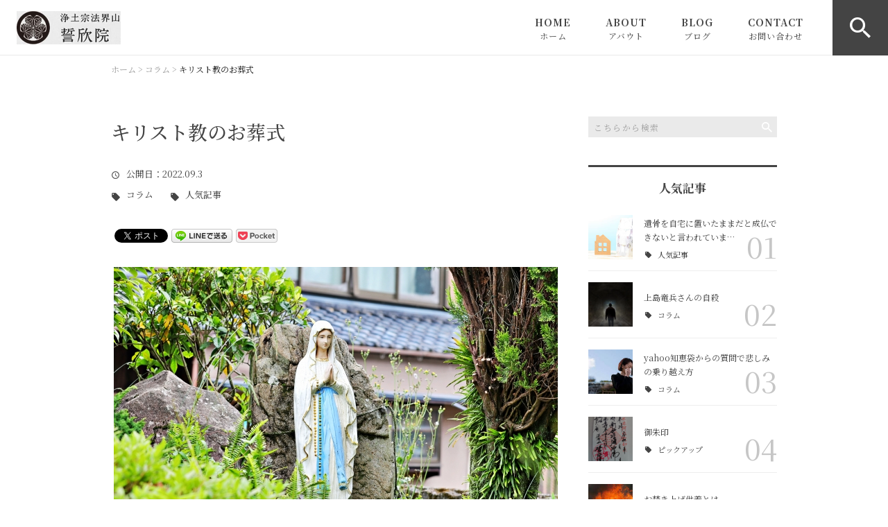

--- FILE ---
content_type: text/html; charset=UTF-8
request_url: https://seigonin.jp/column/4478/
body_size: 22061
content:
<!DOCTYPE html>
<html lang="ja">
<head>
<meta charset="UTF-8" />
<meta name="viewport" content="width=device-width, initial-scale=1 viewport-fit=cover">
<meta name="format-detection" content="telephone=no">
<link rel="pingback" href="https://seigonin.jp/seigonin/xmlrpc.php" />
<link rel="shortcut icon" href="https://seigonin.jp/seigonin/wp-content/uploads/2022/04/favicon.ico" />
<link rel="apple-touch-icon-precomposed" href="https://seigonin.jp/seigonin/wp-content/uploads/2022/04/spfav.png" />

<title>キリスト教のお葬式 | 法界山 誓欣院</title>
	<style>img:is([sizes="auto" i], [sizes^="auto," i]) { contain-intrinsic-size: 3000px 1500px }</style>
	
		<!-- All in One SEO 4.8.9 - aioseo.com -->
	<meta name="description" content="キリスト教の葬式で迷わないために 静岡県や神奈川県でキリスト教の葬式に参列する場合" />
	<meta name="robots" content="max-image-preview:large" />
	<meta name="author" content="長田 明頼"/>
	<meta name="keywords" content="キリスト教,葬式,コラム,人気記事" />
	<link rel="canonical" href="https://seigonin.jp/column/4478/" />
	<meta name="generator" content="All in One SEO (AIOSEO) 4.8.9" />
		<meta property="og:locale" content="ja_JP" />
		<meta property="og:site_name" content="静岡県熱海市のお寺で永代供養・葬儀のご相談 - 法界山 誓欣院(ホウカイザン セイゴンイン)" />
		<meta property="og:type" content="article" />
		<meta property="og:title" content="キリスト教のお葬式 | 法界山 誓欣院" />
		<meta property="og:description" content="キリスト教の葬式で迷わないために 静岡県や神奈川県でキリスト教の葬式に参列する場合" />
		<meta property="og:url" content="https://seigonin.jp/column/4478/" />
		<meta property="og:image" content="https://seigonin.jp/seigonin/wp-content/uploads/2022/09/24553983_s.jpg" />
		<meta property="og:image:secure_url" content="https://seigonin.jp/seigonin/wp-content/uploads/2022/09/24553983_s.jpg" />
		<meta property="og:image:width" content="640" />
		<meta property="og:image:height" content="427" />
		<meta property="article:published_time" content="2022-09-03T02:08:01+00:00" />
		<meta property="article:modified_time" content="2022-09-03T02:08:01+00:00" />
		<meta name="twitter:card" content="summary" />
		<meta name="twitter:title" content="キリスト教のお葬式 | 法界山 誓欣院" />
		<meta name="twitter:description" content="キリスト教の葬式で迷わないために 静岡県や神奈川県でキリスト教の葬式に参列する場合" />
		<meta name="twitter:image" content="https://seigonin.jp/seigonin/wp-content/uploads/2022/09/24553983_s.jpg" />
		<script type="application/ld+json" class="aioseo-schema">
			{"@context":"https:\/\/schema.org","@graph":[{"@type":"Article","@id":"https:\/\/seigonin.jp\/column\/4478\/#article","name":"\u30ad\u30ea\u30b9\u30c8\u6559\u306e\u304a\u846c\u5f0f | \u6cd5\u754c\u5c71 \u8a93\u6b23\u9662","headline":"\u30ad\u30ea\u30b9\u30c8\u6559\u306e\u304a\u846c\u5f0f","author":{"@id":"https:\/\/seigonin.jp\/author\/o-a2123-1973\/#author"},"publisher":{"@id":"https:\/\/seigonin.jp\/#organization"},"image":{"@type":"ImageObject","url":"https:\/\/seigonin.jp\/seigonin\/wp-content\/uploads\/2022\/09\/24553983_s.jpg","width":640,"height":427},"datePublished":"2022-09-03T11:08:01+09:00","dateModified":"2022-09-03T11:08:01+09:00","inLanguage":"ja","mainEntityOfPage":{"@id":"https:\/\/seigonin.jp\/column\/4478\/#webpage"},"isPartOf":{"@id":"https:\/\/seigonin.jp\/column\/4478\/#webpage"},"articleSection":"\u30b3\u30e9\u30e0, \u4eba\u6c17\u8a18\u4e8b, \u30ad\u30ea\u30b9\u30c8\u6559, \u846c\u5f0f"},{"@type":"BreadcrumbList","@id":"https:\/\/seigonin.jp\/column\/4478\/#breadcrumblist","itemListElement":[{"@type":"ListItem","@id":"https:\/\/seigonin.jp#listItem","position":1,"name":"\u30db\u30fc\u30e0","item":"https:\/\/seigonin.jp","nextItem":{"@type":"ListItem","@id":"https:\/\/seigonin.jp\/category\/%e4%ba%ba%e6%b0%97%e8%a8%98%e4%ba%8b\/#listItem","name":"\u4eba\u6c17\u8a18\u4e8b"}},{"@type":"ListItem","@id":"https:\/\/seigonin.jp\/category\/%e4%ba%ba%e6%b0%97%e8%a8%98%e4%ba%8b\/#listItem","position":2,"name":"\u4eba\u6c17\u8a18\u4e8b","item":"https:\/\/seigonin.jp\/category\/%e4%ba%ba%e6%b0%97%e8%a8%98%e4%ba%8b\/","nextItem":{"@type":"ListItem","@id":"https:\/\/seigonin.jp\/column\/4478\/#listItem","name":"\u30ad\u30ea\u30b9\u30c8\u6559\u306e\u304a\u846c\u5f0f"},"previousItem":{"@type":"ListItem","@id":"https:\/\/seigonin.jp#listItem","name":"\u30db\u30fc\u30e0"}},{"@type":"ListItem","@id":"https:\/\/seigonin.jp\/column\/4478\/#listItem","position":3,"name":"\u30ad\u30ea\u30b9\u30c8\u6559\u306e\u304a\u846c\u5f0f","previousItem":{"@type":"ListItem","@id":"https:\/\/seigonin.jp\/category\/%e4%ba%ba%e6%b0%97%e8%a8%98%e4%ba%8b\/#listItem","name":"\u4eba\u6c17\u8a18\u4e8b"}}]},{"@type":"Organization","@id":"https:\/\/seigonin.jp\/#organization","name":"\u6cd5\u754c\u5c71 \u8a93\u6b23\u9662","description":"\u5927\u5207\u306a\u4eba\u304c\u7720\u308b\u304a\u5893\u3092\u6c38\u4ee3\u306b\u6e21\u308a\u5bfa\u9662\u304c\u8cac\u4efb\u3092\u6301\u3063\u3066\u4f9b\u990a\u3059\u308b\u201d\u6c38\u4ee3\u4f9b\u990a\u5893\u201d\u306e\u7ba1\u7406\u3092\u306f\u3058\u3081\u3001\u30da\u30c3\u30c8\u4f9b\u990a\u3084\u6c34\u5b50\u4f9b\u990a\u306a\u3069\u3001\u5927\u5207\u306a\u5bb6\u65cf\u3068\u306e\u69d8\u3005\u306a\u5225\u308c\u306b\u5411\u304d\u5408\u3046\u305f\u3081\u306e\u304a\u624b\u4f1d\u3044\u3092\u3044\u305f\u3057\u3066\u304a\u308a\u307e\u3059\u3002\u5e74\u9593\u3092\u901a\u3057\u3066\u591a\u69d8\u306a\u884c\u4e8b\u3092\u884c\u306a\u3063\u3066\u304a\u308a\u3001\u3054\u53c2\u62dd\u3055\u308c\u305f\u65b9\u306b\u306f\u5fa1\u6731\u5370\u3084\u8a18\u5ff5\u54c1\u306e\u7d75\u8449\u66f8\u3092\u3054\u7528\u610f\u3057\u3066\u304a\u308a\u307e\u3059\u306e\u3067\u3001\u662f\u975e\u304a\u6c17\u8efd\u306b\u304a\u7acb\u3061\u5bc4\u308a\u304f\u3060\u3055\u3044\u307e\u305b\u3002","url":"https:\/\/seigonin.jp\/","telephone":"+81557812438","logo":{"@type":"ImageObject","url":"https:\/\/seigonin.jp\/seigonin\/wp-content\/uploads\/2022\/04\/no-image2.jpg","@id":"https:\/\/seigonin.jp\/column\/4478\/#organizationLogo","width":400,"height":400},"image":{"@id":"https:\/\/seigonin.jp\/column\/4478\/#organizationLogo"}},{"@type":"Person","@id":"https:\/\/seigonin.jp\/author\/o-a2123-1973\/#author","url":"https:\/\/seigonin.jp\/author\/o-a2123-1973\/","name":"\u9577\u7530 \u660e\u983c","image":{"@type":"ImageObject","@id":"https:\/\/seigonin.jp\/column\/4478\/#authorImage","url":"https:\/\/secure.gravatar.com\/avatar\/3b8bb10c395bfadac1247dd9e450984400f773119694447f71f177895343f737?s=96&d=mm&r=g","width":96,"height":96,"caption":"\u9577\u7530 \u660e\u983c"}},{"@type":"WebPage","@id":"https:\/\/seigonin.jp\/column\/4478\/#webpage","url":"https:\/\/seigonin.jp\/column\/4478\/","name":"\u30ad\u30ea\u30b9\u30c8\u6559\u306e\u304a\u846c\u5f0f | \u6cd5\u754c\u5c71 \u8a93\u6b23\u9662","description":"\u30ad\u30ea\u30b9\u30c8\u6559\u306e\u846c\u5f0f\u3067\u8ff7\u308f\u306a\u3044\u305f\u3081\u306b \u9759\u5ca1\u770c\u3084\u795e\u5948\u5ddd\u770c\u3067\u30ad\u30ea\u30b9\u30c8\u6559\u306e\u846c\u5f0f\u306b\u53c2\u5217\u3059\u308b\u5834\u5408","inLanguage":"ja","isPartOf":{"@id":"https:\/\/seigonin.jp\/#website"},"breadcrumb":{"@id":"https:\/\/seigonin.jp\/column\/4478\/#breadcrumblist"},"author":{"@id":"https:\/\/seigonin.jp\/author\/o-a2123-1973\/#author"},"creator":{"@id":"https:\/\/seigonin.jp\/author\/o-a2123-1973\/#author"},"image":{"@type":"ImageObject","url":"https:\/\/seigonin.jp\/seigonin\/wp-content\/uploads\/2022\/09\/24553983_s.jpg","@id":"https:\/\/seigonin.jp\/column\/4478\/#mainImage","width":640,"height":427},"primaryImageOfPage":{"@id":"https:\/\/seigonin.jp\/column\/4478\/#mainImage"},"datePublished":"2022-09-03T11:08:01+09:00","dateModified":"2022-09-03T11:08:01+09:00"},{"@type":"WebSite","@id":"https:\/\/seigonin.jp\/#website","url":"https:\/\/seigonin.jp\/","name":"\u6cd5\u754c\u5c71 \u8a93\u6b23\u9662","description":"\u5927\u5207\u306a\u4eba\u304c\u7720\u308b\u304a\u5893\u3092\u6c38\u4ee3\u306b\u6e21\u308a\u5bfa\u9662\u304c\u8cac\u4efb\u3092\u6301\u3063\u3066\u4f9b\u990a\u3059\u308b\u201d\u6c38\u4ee3\u4f9b\u990a\u5893\u201d\u306e\u7ba1\u7406\u3092\u306f\u3058\u3081\u3001\u30da\u30c3\u30c8\u4f9b\u990a\u3084\u6c34\u5b50\u4f9b\u990a\u306a\u3069\u3001\u5927\u5207\u306a\u5bb6\u65cf\u3068\u306e\u69d8\u3005\u306a\u5225\u308c\u306b\u5411\u304d\u5408\u3046\u305f\u3081\u306e\u304a\u624b\u4f1d\u3044\u3092\u3044\u305f\u3057\u3066\u304a\u308a\u307e\u3059\u3002\u5e74\u9593\u3092\u901a\u3057\u3066\u591a\u69d8\u306a\u884c\u4e8b\u3092\u884c\u306a\u3063\u3066\u304a\u308a\u3001\u3054\u53c2\u62dd\u3055\u308c\u305f\u65b9\u306b\u306f\u5fa1\u6731\u5370\u3084\u8a18\u5ff5\u54c1\u306e\u7d75\u8449\u66f8\u3092\u3054\u7528\u610f\u3057\u3066\u304a\u308a\u307e\u3059\u306e\u3067\u3001\u662f\u975e\u304a\u6c17\u8efd\u306b\u304a\u7acb\u3061\u5bc4\u308a\u304f\u3060\u3055\u3044\u307e\u305b\u3002","inLanguage":"ja","publisher":{"@id":"https:\/\/seigonin.jp\/#organization"}}]}
		</script>
		<!-- All in One SEO -->

<link rel='dns-prefetch' href='//static.addtoany.com' />
<link rel="alternate" type="application/rss+xml" title="法界山 誓欣院 &raquo; フィード" href="https://seigonin.jp/feed/" />
<link rel="alternate" type="application/rss+xml" title="法界山 誓欣院 &raquo; コメントフィード" href="https://seigonin.jp/comments/feed/" />
<script type="text/javascript">
/* <![CDATA[ */
window._wpemojiSettings = {"baseUrl":"https:\/\/s.w.org\/images\/core\/emoji\/16.0.1\/72x72\/","ext":".png","svgUrl":"https:\/\/s.w.org\/images\/core\/emoji\/16.0.1\/svg\/","svgExt":".svg","source":{"concatemoji":"https:\/\/seigonin.jp\/seigonin\/wp-includes\/js\/wp-emoji-release.min.js?ver=6.8.3"}};
/*! This file is auto-generated */
!function(s,n){var o,i,e;function c(e){try{var t={supportTests:e,timestamp:(new Date).valueOf()};sessionStorage.setItem(o,JSON.stringify(t))}catch(e){}}function p(e,t,n){e.clearRect(0,0,e.canvas.width,e.canvas.height),e.fillText(t,0,0);var t=new Uint32Array(e.getImageData(0,0,e.canvas.width,e.canvas.height).data),a=(e.clearRect(0,0,e.canvas.width,e.canvas.height),e.fillText(n,0,0),new Uint32Array(e.getImageData(0,0,e.canvas.width,e.canvas.height).data));return t.every(function(e,t){return e===a[t]})}function u(e,t){e.clearRect(0,0,e.canvas.width,e.canvas.height),e.fillText(t,0,0);for(var n=e.getImageData(16,16,1,1),a=0;a<n.data.length;a++)if(0!==n.data[a])return!1;return!0}function f(e,t,n,a){switch(t){case"flag":return n(e,"\ud83c\udff3\ufe0f\u200d\u26a7\ufe0f","\ud83c\udff3\ufe0f\u200b\u26a7\ufe0f")?!1:!n(e,"\ud83c\udde8\ud83c\uddf6","\ud83c\udde8\u200b\ud83c\uddf6")&&!n(e,"\ud83c\udff4\udb40\udc67\udb40\udc62\udb40\udc65\udb40\udc6e\udb40\udc67\udb40\udc7f","\ud83c\udff4\u200b\udb40\udc67\u200b\udb40\udc62\u200b\udb40\udc65\u200b\udb40\udc6e\u200b\udb40\udc67\u200b\udb40\udc7f");case"emoji":return!a(e,"\ud83e\udedf")}return!1}function g(e,t,n,a){var r="undefined"!=typeof WorkerGlobalScope&&self instanceof WorkerGlobalScope?new OffscreenCanvas(300,150):s.createElement("canvas"),o=r.getContext("2d",{willReadFrequently:!0}),i=(o.textBaseline="top",o.font="600 32px Arial",{});return e.forEach(function(e){i[e]=t(o,e,n,a)}),i}function t(e){var t=s.createElement("script");t.src=e,t.defer=!0,s.head.appendChild(t)}"undefined"!=typeof Promise&&(o="wpEmojiSettingsSupports",i=["flag","emoji"],n.supports={everything:!0,everythingExceptFlag:!0},e=new Promise(function(e){s.addEventListener("DOMContentLoaded",e,{once:!0})}),new Promise(function(t){var n=function(){try{var e=JSON.parse(sessionStorage.getItem(o));if("object"==typeof e&&"number"==typeof e.timestamp&&(new Date).valueOf()<e.timestamp+604800&&"object"==typeof e.supportTests)return e.supportTests}catch(e){}return null}();if(!n){if("undefined"!=typeof Worker&&"undefined"!=typeof OffscreenCanvas&&"undefined"!=typeof URL&&URL.createObjectURL&&"undefined"!=typeof Blob)try{var e="postMessage("+g.toString()+"("+[JSON.stringify(i),f.toString(),p.toString(),u.toString()].join(",")+"));",a=new Blob([e],{type:"text/javascript"}),r=new Worker(URL.createObjectURL(a),{name:"wpTestEmojiSupports"});return void(r.onmessage=function(e){c(n=e.data),r.terminate(),t(n)})}catch(e){}c(n=g(i,f,p,u))}t(n)}).then(function(e){for(var t in e)n.supports[t]=e[t],n.supports.everything=n.supports.everything&&n.supports[t],"flag"!==t&&(n.supports.everythingExceptFlag=n.supports.everythingExceptFlag&&n.supports[t]);n.supports.everythingExceptFlag=n.supports.everythingExceptFlag&&!n.supports.flag,n.DOMReady=!1,n.readyCallback=function(){n.DOMReady=!0}}).then(function(){return e}).then(function(){var e;n.supports.everything||(n.readyCallback(),(e=n.source||{}).concatemoji?t(e.concatemoji):e.wpemoji&&e.twemoji&&(t(e.twemoji),t(e.wpemoji)))}))}((window,document),window._wpemojiSettings);
/* ]]> */
</script>
<link rel='stylesheet' id='colorbox-theme1-css' href='https://seigonin.jp/seigonin/wp-content/plugins/jquery-colorbox/themes/theme1/colorbox.css?ver=4.6.2' type='text/css' media='screen' />
<style id='wp-emoji-styles-inline-css' type='text/css'>

	img.wp-smiley, img.emoji {
		display: inline !important;
		border: none !important;
		box-shadow: none !important;
		height: 1em !important;
		width: 1em !important;
		margin: 0 0.07em !important;
		vertical-align: -0.1em !important;
		background: none !important;
		padding: 0 !important;
	}
</style>
<link rel='stylesheet' id='wp-block-library-css' href='https://seigonin.jp/seigonin/wp-includes/css/dist/block-library/style.min.css?ver=6.8.3' type='text/css' media='all' />
<style id='wp-block-library-theme-inline-css' type='text/css'>
.wp-block-audio :where(figcaption){color:#555;font-size:13px;text-align:center}.is-dark-theme .wp-block-audio :where(figcaption){color:#ffffffa6}.wp-block-audio{margin:0 0 1em}.wp-block-code{border:1px solid #ccc;border-radius:4px;font-family:Menlo,Consolas,monaco,monospace;padding:.8em 1em}.wp-block-embed :where(figcaption){color:#555;font-size:13px;text-align:center}.is-dark-theme .wp-block-embed :where(figcaption){color:#ffffffa6}.wp-block-embed{margin:0 0 1em}.blocks-gallery-caption{color:#555;font-size:13px;text-align:center}.is-dark-theme .blocks-gallery-caption{color:#ffffffa6}:root :where(.wp-block-image figcaption){color:#555;font-size:13px;text-align:center}.is-dark-theme :root :where(.wp-block-image figcaption){color:#ffffffa6}.wp-block-image{margin:0 0 1em}.wp-block-pullquote{border-bottom:4px solid;border-top:4px solid;color:currentColor;margin-bottom:1.75em}.wp-block-pullquote cite,.wp-block-pullquote footer,.wp-block-pullquote__citation{color:currentColor;font-size:.8125em;font-style:normal;text-transform:uppercase}.wp-block-quote{border-left:.25em solid;margin:0 0 1.75em;padding-left:1em}.wp-block-quote cite,.wp-block-quote footer{color:currentColor;font-size:.8125em;font-style:normal;position:relative}.wp-block-quote:where(.has-text-align-right){border-left:none;border-right:.25em solid;padding-left:0;padding-right:1em}.wp-block-quote:where(.has-text-align-center){border:none;padding-left:0}.wp-block-quote.is-large,.wp-block-quote.is-style-large,.wp-block-quote:where(.is-style-plain){border:none}.wp-block-search .wp-block-search__label{font-weight:700}.wp-block-search__button{border:1px solid #ccc;padding:.375em .625em}:where(.wp-block-group.has-background){padding:1.25em 2.375em}.wp-block-separator.has-css-opacity{opacity:.4}.wp-block-separator{border:none;border-bottom:2px solid;margin-left:auto;margin-right:auto}.wp-block-separator.has-alpha-channel-opacity{opacity:1}.wp-block-separator:not(.is-style-wide):not(.is-style-dots){width:100px}.wp-block-separator.has-background:not(.is-style-dots){border-bottom:none;height:1px}.wp-block-separator.has-background:not(.is-style-wide):not(.is-style-dots){height:2px}.wp-block-table{margin:0 0 1em}.wp-block-table td,.wp-block-table th{word-break:normal}.wp-block-table :where(figcaption){color:#555;font-size:13px;text-align:center}.is-dark-theme .wp-block-table :where(figcaption){color:#ffffffa6}.wp-block-video :where(figcaption){color:#555;font-size:13px;text-align:center}.is-dark-theme .wp-block-video :where(figcaption){color:#ffffffa6}.wp-block-video{margin:0 0 1em}:root :where(.wp-block-template-part.has-background){margin-bottom:0;margin-top:0;padding:1.25em 2.375em}
</style>
<style id='classic-theme-styles-inline-css' type='text/css'>
/*! This file is auto-generated */
.wp-block-button__link{color:#fff;background-color:#32373c;border-radius:9999px;box-shadow:none;text-decoration:none;padding:calc(.667em + 2px) calc(1.333em + 2px);font-size:1.125em}.wp-block-file__button{background:#32373c;color:#fff;text-decoration:none}
</style>
<style id='global-styles-inline-css' type='text/css'>
:root{--wp--preset--aspect-ratio--square: 1;--wp--preset--aspect-ratio--4-3: 4/3;--wp--preset--aspect-ratio--3-4: 3/4;--wp--preset--aspect-ratio--3-2: 3/2;--wp--preset--aspect-ratio--2-3: 2/3;--wp--preset--aspect-ratio--16-9: 16/9;--wp--preset--aspect-ratio--9-16: 9/16;--wp--preset--color--black: #000000;--wp--preset--color--cyan-bluish-gray: #abb8c3;--wp--preset--color--white: #ffffff;--wp--preset--color--pale-pink: #f78da7;--wp--preset--color--vivid-red: #cf2e2e;--wp--preset--color--luminous-vivid-orange: #ff6900;--wp--preset--color--luminous-vivid-amber: #fcb900;--wp--preset--color--light-green-cyan: #7bdcb5;--wp--preset--color--vivid-green-cyan: #00d084;--wp--preset--color--pale-cyan-blue: #8ed1fc;--wp--preset--color--vivid-cyan-blue: #0693e3;--wp--preset--color--vivid-purple: #9b51e0;--wp--preset--gradient--vivid-cyan-blue-to-vivid-purple: linear-gradient(135deg,rgba(6,147,227,1) 0%,rgb(155,81,224) 100%);--wp--preset--gradient--light-green-cyan-to-vivid-green-cyan: linear-gradient(135deg,rgb(122,220,180) 0%,rgb(0,208,130) 100%);--wp--preset--gradient--luminous-vivid-amber-to-luminous-vivid-orange: linear-gradient(135deg,rgba(252,185,0,1) 0%,rgba(255,105,0,1) 100%);--wp--preset--gradient--luminous-vivid-orange-to-vivid-red: linear-gradient(135deg,rgba(255,105,0,1) 0%,rgb(207,46,46) 100%);--wp--preset--gradient--very-light-gray-to-cyan-bluish-gray: linear-gradient(135deg,rgb(238,238,238) 0%,rgb(169,184,195) 100%);--wp--preset--gradient--cool-to-warm-spectrum: linear-gradient(135deg,rgb(74,234,220) 0%,rgb(151,120,209) 20%,rgb(207,42,186) 40%,rgb(238,44,130) 60%,rgb(251,105,98) 80%,rgb(254,248,76) 100%);--wp--preset--gradient--blush-light-purple: linear-gradient(135deg,rgb(255,206,236) 0%,rgb(152,150,240) 100%);--wp--preset--gradient--blush-bordeaux: linear-gradient(135deg,rgb(254,205,165) 0%,rgb(254,45,45) 50%,rgb(107,0,62) 100%);--wp--preset--gradient--luminous-dusk: linear-gradient(135deg,rgb(255,203,112) 0%,rgb(199,81,192) 50%,rgb(65,88,208) 100%);--wp--preset--gradient--pale-ocean: linear-gradient(135deg,rgb(255,245,203) 0%,rgb(182,227,212) 50%,rgb(51,167,181) 100%);--wp--preset--gradient--electric-grass: linear-gradient(135deg,rgb(202,248,128) 0%,rgb(113,206,126) 100%);--wp--preset--gradient--midnight: linear-gradient(135deg,rgb(2,3,129) 0%,rgb(40,116,252) 100%);--wp--preset--font-size--small: 13px;--wp--preset--font-size--medium: 20px;--wp--preset--font-size--large: 36px;--wp--preset--font-size--x-large: 42px;--wp--preset--spacing--20: 0.44rem;--wp--preset--spacing--30: 0.67rem;--wp--preset--spacing--40: 1rem;--wp--preset--spacing--50: 1.5rem;--wp--preset--spacing--60: 2.25rem;--wp--preset--spacing--70: 3.38rem;--wp--preset--spacing--80: 5.06rem;--wp--preset--shadow--natural: 6px 6px 9px rgba(0, 0, 0, 0.2);--wp--preset--shadow--deep: 12px 12px 50px rgba(0, 0, 0, 0.4);--wp--preset--shadow--sharp: 6px 6px 0px rgba(0, 0, 0, 0.2);--wp--preset--shadow--outlined: 6px 6px 0px -3px rgba(255, 255, 255, 1), 6px 6px rgba(0, 0, 0, 1);--wp--preset--shadow--crisp: 6px 6px 0px rgba(0, 0, 0, 1);}:where(.is-layout-flex){gap: 0.5em;}:where(.is-layout-grid){gap: 0.5em;}body .is-layout-flex{display: flex;}.is-layout-flex{flex-wrap: wrap;align-items: center;}.is-layout-flex > :is(*, div){margin: 0;}body .is-layout-grid{display: grid;}.is-layout-grid > :is(*, div){margin: 0;}:where(.wp-block-columns.is-layout-flex){gap: 2em;}:where(.wp-block-columns.is-layout-grid){gap: 2em;}:where(.wp-block-post-template.is-layout-flex){gap: 1.25em;}:where(.wp-block-post-template.is-layout-grid){gap: 1.25em;}.has-black-color{color: var(--wp--preset--color--black) !important;}.has-cyan-bluish-gray-color{color: var(--wp--preset--color--cyan-bluish-gray) !important;}.has-white-color{color: var(--wp--preset--color--white) !important;}.has-pale-pink-color{color: var(--wp--preset--color--pale-pink) !important;}.has-vivid-red-color{color: var(--wp--preset--color--vivid-red) !important;}.has-luminous-vivid-orange-color{color: var(--wp--preset--color--luminous-vivid-orange) !important;}.has-luminous-vivid-amber-color{color: var(--wp--preset--color--luminous-vivid-amber) !important;}.has-light-green-cyan-color{color: var(--wp--preset--color--light-green-cyan) !important;}.has-vivid-green-cyan-color{color: var(--wp--preset--color--vivid-green-cyan) !important;}.has-pale-cyan-blue-color{color: var(--wp--preset--color--pale-cyan-blue) !important;}.has-vivid-cyan-blue-color{color: var(--wp--preset--color--vivid-cyan-blue) !important;}.has-vivid-purple-color{color: var(--wp--preset--color--vivid-purple) !important;}.has-black-background-color{background-color: var(--wp--preset--color--black) !important;}.has-cyan-bluish-gray-background-color{background-color: var(--wp--preset--color--cyan-bluish-gray) !important;}.has-white-background-color{background-color: var(--wp--preset--color--white) !important;}.has-pale-pink-background-color{background-color: var(--wp--preset--color--pale-pink) !important;}.has-vivid-red-background-color{background-color: var(--wp--preset--color--vivid-red) !important;}.has-luminous-vivid-orange-background-color{background-color: var(--wp--preset--color--luminous-vivid-orange) !important;}.has-luminous-vivid-amber-background-color{background-color: var(--wp--preset--color--luminous-vivid-amber) !important;}.has-light-green-cyan-background-color{background-color: var(--wp--preset--color--light-green-cyan) !important;}.has-vivid-green-cyan-background-color{background-color: var(--wp--preset--color--vivid-green-cyan) !important;}.has-pale-cyan-blue-background-color{background-color: var(--wp--preset--color--pale-cyan-blue) !important;}.has-vivid-cyan-blue-background-color{background-color: var(--wp--preset--color--vivid-cyan-blue) !important;}.has-vivid-purple-background-color{background-color: var(--wp--preset--color--vivid-purple) !important;}.has-black-border-color{border-color: var(--wp--preset--color--black) !important;}.has-cyan-bluish-gray-border-color{border-color: var(--wp--preset--color--cyan-bluish-gray) !important;}.has-white-border-color{border-color: var(--wp--preset--color--white) !important;}.has-pale-pink-border-color{border-color: var(--wp--preset--color--pale-pink) !important;}.has-vivid-red-border-color{border-color: var(--wp--preset--color--vivid-red) !important;}.has-luminous-vivid-orange-border-color{border-color: var(--wp--preset--color--luminous-vivid-orange) !important;}.has-luminous-vivid-amber-border-color{border-color: var(--wp--preset--color--luminous-vivid-amber) !important;}.has-light-green-cyan-border-color{border-color: var(--wp--preset--color--light-green-cyan) !important;}.has-vivid-green-cyan-border-color{border-color: var(--wp--preset--color--vivid-green-cyan) !important;}.has-pale-cyan-blue-border-color{border-color: var(--wp--preset--color--pale-cyan-blue) !important;}.has-vivid-cyan-blue-border-color{border-color: var(--wp--preset--color--vivid-cyan-blue) !important;}.has-vivid-purple-border-color{border-color: var(--wp--preset--color--vivid-purple) !important;}.has-vivid-cyan-blue-to-vivid-purple-gradient-background{background: var(--wp--preset--gradient--vivid-cyan-blue-to-vivid-purple) !important;}.has-light-green-cyan-to-vivid-green-cyan-gradient-background{background: var(--wp--preset--gradient--light-green-cyan-to-vivid-green-cyan) !important;}.has-luminous-vivid-amber-to-luminous-vivid-orange-gradient-background{background: var(--wp--preset--gradient--luminous-vivid-amber-to-luminous-vivid-orange) !important;}.has-luminous-vivid-orange-to-vivid-red-gradient-background{background: var(--wp--preset--gradient--luminous-vivid-orange-to-vivid-red) !important;}.has-very-light-gray-to-cyan-bluish-gray-gradient-background{background: var(--wp--preset--gradient--very-light-gray-to-cyan-bluish-gray) !important;}.has-cool-to-warm-spectrum-gradient-background{background: var(--wp--preset--gradient--cool-to-warm-spectrum) !important;}.has-blush-light-purple-gradient-background{background: var(--wp--preset--gradient--blush-light-purple) !important;}.has-blush-bordeaux-gradient-background{background: var(--wp--preset--gradient--blush-bordeaux) !important;}.has-luminous-dusk-gradient-background{background: var(--wp--preset--gradient--luminous-dusk) !important;}.has-pale-ocean-gradient-background{background: var(--wp--preset--gradient--pale-ocean) !important;}.has-electric-grass-gradient-background{background: var(--wp--preset--gradient--electric-grass) !important;}.has-midnight-gradient-background{background: var(--wp--preset--gradient--midnight) !important;}.has-small-font-size{font-size: var(--wp--preset--font-size--small) !important;}.has-medium-font-size{font-size: var(--wp--preset--font-size--medium) !important;}.has-large-font-size{font-size: var(--wp--preset--font-size--large) !important;}.has-x-large-font-size{font-size: var(--wp--preset--font-size--x-large) !important;}
:where(.wp-block-post-template.is-layout-flex){gap: 1.25em;}:where(.wp-block-post-template.is-layout-grid){gap: 1.25em;}
:where(.wp-block-columns.is-layout-flex){gap: 2em;}:where(.wp-block-columns.is-layout-grid){gap: 2em;}
:root :where(.wp-block-pullquote){font-size: 1.5em;line-height: 1.6;}
</style>
<link rel='stylesheet' id='contact-form-7-css' href='https://seigonin.jp/seigonin/wp-content/plugins/contact-form-7/includes/css/styles.css?ver=6.1.3' type='text/css' media='all' />
<link rel='stylesheet' id='ez-toc-css' href='https://seigonin.jp/seigonin/wp-content/plugins/easy-table-of-contents/assets/css/screen.min.css?ver=2.0.76' type='text/css' media='all' />
<style id='ez-toc-inline-css' type='text/css'>
div#ez-toc-container .ez-toc-title {font-size: 120%;}div#ez-toc-container .ez-toc-title {font-weight: 500;}div#ez-toc-container ul li , div#ez-toc-container ul li a {font-size: 95%;}div#ez-toc-container ul li , div#ez-toc-container ul li a {font-weight: 500;}div#ez-toc-container nav ul ul li {font-size: 90%;}
.ez-toc-container-direction {direction: ltr;}.ez-toc-counter ul{counter-reset: item ;}.ez-toc-counter nav ul li a::before {content: counters(item, '.', decimal) '. ';display: inline-block;counter-increment: item;flex-grow: 0;flex-shrink: 0;margin-right: .2em; float: left; }.ez-toc-widget-direction {direction: ltr;}.ez-toc-widget-container ul{counter-reset: item ;}.ez-toc-widget-container nav ul li a::before {content: counters(item, '.', decimal) '. ';display: inline-block;counter-increment: item;flex-grow: 0;flex-shrink: 0;margin-right: .2em; float: left; }
</style>
<link rel='stylesheet' id='Jet_CMS_style-css' href='https://seigonin.jp/seigonin/wp-content/themes/Jet_cms_media_c/style.css?ver=6.8.3' type='text/css' media='all' />
<link rel='stylesheet' id='wp-pagenavi-css' href='https://seigonin.jp/seigonin/wp-content/plugins/wp-pagenavi/pagenavi-css.css?ver=2.70' type='text/css' media='all' />
<link rel='stylesheet' id='tablepress-default-css' href='https://seigonin.jp/seigonin/wp-content/plugins/tablepress/css/build/default.css?ver=3.2.5' type='text/css' media='all' />
<link rel='stylesheet' id='addtoany-css' href='https://seigonin.jp/seigonin/wp-content/plugins/add-to-any/addtoany.min.css?ver=1.16' type='text/css' media='all' />
<script type="text/javascript" src="https://seigonin.jp/seigonin/wp-includes/js/jquery/jquery.min.js?ver=3.7.1" id="jquery-core-js"></script>
<script type="text/javascript" src="https://seigonin.jp/seigonin/wp-includes/js/jquery/jquery-migrate.min.js?ver=3.4.1" id="jquery-migrate-js"></script>
<script type="text/javascript" id="colorbox-js-extra">
/* <![CDATA[ */
var jQueryColorboxSettingsArray = {"jQueryColorboxVersion":"4.6.2","colorboxInline":"false","colorboxIframe":"false","colorboxGroupId":"","colorboxTitle":"","colorboxWidth":"false","colorboxHeight":"false","colorboxMaxWidth":"false","colorboxMaxHeight":"false","colorboxSlideshow":"false","colorboxSlideshowAuto":"false","colorboxScalePhotos":"true","colorboxPreloading":"false","colorboxOverlayClose":"true","colorboxLoop":"true","colorboxEscKey":"true","colorboxArrowKey":"true","colorboxScrolling":"true","colorboxOpacity":"0.85","colorboxTransition":"elastic","colorboxSpeed":"350","colorboxSlideshowSpeed":"2500","colorboxClose":"close","colorboxNext":"next","colorboxPrevious":"previous","colorboxSlideshowStart":"start slideshow","colorboxSlideshowStop":"stop slideshow","colorboxCurrent":"{current} of {total} images","colorboxXhrError":"This content failed to load.","colorboxImgError":"This image failed to load.","colorboxImageMaxWidth":"95%","colorboxImageMaxHeight":"95%","colorboxImageHeight":"false","colorboxImageWidth":"false","colorboxLinkHeight":"false","colorboxLinkWidth":"false","colorboxInitialHeight":"100","colorboxInitialWidth":"300","autoColorboxJavaScript":"","autoHideFlash":"","autoColorbox":"true","autoColorboxGalleries":"","addZoomOverlay":"","useGoogleJQuery":"","colorboxAddClassToLinks":""};
/* ]]> */
</script>
<script type="text/javascript" src="https://seigonin.jp/seigonin/wp-content/plugins/jquery-colorbox/js/jquery.colorbox-min.js?ver=1.4.33" id="colorbox-js"></script>
<script type="text/javascript" src="https://seigonin.jp/seigonin/wp-content/plugins/jquery-colorbox/js/jquery-colorbox-wrapper-min.js?ver=4.6.2" id="colorbox-wrapper-js"></script>
<script type="text/javascript" id="addtoany-core-js-before">
/* <![CDATA[ */
window.a2a_config=window.a2a_config||{};a2a_config.callbacks=[];a2a_config.overlays=[];a2a_config.templates={};a2a_localize = {
	Share: "共有",
	Save: "ブックマーク",
	Subscribe: "購読",
	Email: "メール",
	Bookmark: "ブックマーク",
	ShowAll: "すべて表示する",
	ShowLess: "小さく表示する",
	FindServices: "サービスを探す",
	FindAnyServiceToAddTo: "追加するサービスを今すぐ探す",
	PoweredBy: "Powered by",
	ShareViaEmail: "メールでシェアする",
	SubscribeViaEmail: "メールで購読する",
	BookmarkInYourBrowser: "ブラウザにブックマーク",
	BookmarkInstructions: "このページをブックマークするには、 Ctrl+D または \u2318+D を押下。",
	AddToYourFavorites: "お気に入りに追加",
	SendFromWebOrProgram: "任意のメールアドレスまたはメールプログラムから送信",
	EmailProgram: "メールプログラム",
	More: "詳細&#8230;",
	ThanksForSharing: "共有ありがとうございます !",
	ThanksForFollowing: "フォローありがとうございます !"
};
/* ]]> */
</script>
<script type="text/javascript" defer src="https://static.addtoany.com/menu/page.js" id="addtoany-core-js"></script>
<script type="text/javascript" defer src="https://seigonin.jp/seigonin/wp-content/plugins/add-to-any/addtoany.min.js?ver=1.1" id="addtoany-jquery-js"></script>
<link rel="https://api.w.org/" href="https://seigonin.jp/wp-json/" /><link rel="alternate" title="JSON" type="application/json" href="https://seigonin.jp/wp-json/wp/v2/posts/4478" /><link rel="EditURI" type="application/rsd+xml" title="RSD" href="https://seigonin.jp/seigonin/xmlrpc.php?rsd" />
<meta name="generator" content="WordPress 6.8.3" />
<link rel='shortlink' href='https://seigonin.jp/?p=4478' />
<link rel="alternate" title="oEmbed (JSON)" type="application/json+oembed" href="https://seigonin.jp/wp-json/oembed/1.0/embed?url=https%3A%2F%2Fseigonin.jp%2Fcolumn%2F4478%2F" />
<link rel="alternate" title="oEmbed (XML)" type="text/xml+oembed" href="https://seigonin.jp/wp-json/oembed/1.0/embed?url=https%3A%2F%2Fseigonin.jp%2Fcolumn%2F4478%2F&#038;format=xml" />
<link rel="llms-sitemap" href="https://seigonin.jp/llms.txt" />
<!-- Analytics by WP Statistics - https://wp-statistics.com -->

<!-- BEGIN: WP Social Bookmarking Light HEAD --><script>
    (function (d, s, id) {
        var js, fjs = d.getElementsByTagName(s)[0];
        if (d.getElementById(id)) return;
        js = d.createElement(s);
        js.id = id;
        js.src = "//connect.facebook.net/en_US/sdk.js#xfbml=1&version=v2.7";
        fjs.parentNode.insertBefore(js, fjs);
    }(document, 'script', 'facebook-jssdk'));
</script>
<style type="text/css">.wp_social_bookmarking_light{
    border: 0 !important;
    padding: 10px 0 20px 0 !important;
    margin: 0 !important;
}
.wp_social_bookmarking_light div{
    float: left !important;
    border: 0 !important;
    padding: 0 !important;
    margin: 0 5px 0px 0 !important;
    min-height: 30px !important;
    line-height: 18px !important;
    text-indent: 0 !important;
}
.wp_social_bookmarking_light img{
    border: 0 !important;
    padding: 0;
    margin: 0;
    vertical-align: top !important;
}
.wp_social_bookmarking_light_clear{
    clear: both !important;
}
#fb-root{
    display: none;
}
.wsbl_facebook_like iframe{
    max-width: none !important;
}
.wsbl_pinterest a{
    border: 0px !important;
}
</style>
<!-- END: WP Social Bookmarking Light HEAD -->

<link href="https://fonts.googleapis.com/css?family=Noto+Serif+JP:400,500,700&display=swap" rel="stylesheet">

<link rel="stylesheet" href="https://seigonin.jp/seigonin/wp-content/themes/Jet_cms_media_c/css/icon.css">
<link rel="stylesheet" href="https://fonts.googleapis.com/icon?family=Material+Icons">
<link rel="stylesheet" href="https://seigonin.jp/seigonin/wp-content/themes/Jet_cms_media_c/css/animate.min.css">

<!--全体共通-->
<link rel="stylesheet" href="https://jetb.co.jp/media-king/c/css/header_footer_side.css">
<link rel="stylesheet" href="https://jetb.co.jp/media-king/c/css/single_page.css">
<link rel="stylesheet" href="https://jetb.co.jp/media-king/c/css/other.css">
<link rel="stylesheet" href="https://jetb.co.jp/media-king/c/css/jetb_announce.css">
<link rel="stylesheet" href="https://jetb.co.jp/media-king/c/css/jetb_maincontents.css">


<link rel="stylesheet" href="https://jetb.co.jp/media-king/c/css/jet_AddQuicktags.css" type="text/css" />
<link rel="stylesheet" href="https://seigonin.jp/seigonin/wp-content/themes/Jet_cms_media_c/Jet_Tpl_style.css" type="text/css" />
<link rel="stylesheet" href="https://jetb.co.jp/media-king/c/css/common.css" type="text/css" />
<link rel="stylesheet" href="https://seigonin.jp/seigonin/wp-content/themes/Jet_cms_media_c/custom/custom.css" type="text/css" />

	<!-- Global site tag (gtag.js) - Google Analytics -->
<script async src="https://www.googletagmanager.com/gtag/js?id=G-V06823XPQ8"></script>
<script>
  window.dataLayer = window.dataLayer || [];
  function gtag(){dataLayer.push(arguments);}
  gtag('js', new Date());

  gtag('config', 'G-V06823XPQ8');
</script>
	
</head>
<body class="wp-singular post-template-default single single-post postid-4478 single-format-standard wp-theme-Jet_cms_media_c" ontouchstart="">
	<div id="top" class="allwrapper">
		<header id="upper" class="cf">
			<h1 class="logo">
				<a class="site_logo_wrap" href="https://seigonin.jp/">
															<img src="https://seigonin.jp/seigonin/wp-content/uploads/2022/04/logo.jpg" alt="法界山 誓欣院">
					
									</a>
			</h1>

			<div class="menu-trigger" href="#">
				<div class="trigger_wrap">
					<span></span>
					<span></span>
					<span></span>
					<p>MENU</p>
				</div>
			</div>

			<nav class="g_nav cf">
				
				<ul id="menu-%e3%82%b0%e3%83%ad%e3%83%bc%e3%83%90%e3%83%ab%e3%83%8a%e3%83%93" class="g_nav_menu menu"><li><a href="https://seigonin.jp">HOME<span>ホーム</span></a></li>
<li><a href="https://seigonin.jp/about/">ABOUT <span>アバウト</span></a></li>
<li><a href="https://seigonin.jp/blog-achive/">BLOG<span>ブログ</span></a>
<ul class="sub-menu">
	<li><a href="https://seigonin.jp/category/news/">お知らせ</a></li>
	<li><a href="https://seigonin.jp/category/pickup/">ピックアップ</a></li>
	<li><a href="https://seigonin.jp/category/column/">コラム</a></li>
</ul>
</li>
<li><a href="https://seigonin.jp/contact/">CONTACT<span>お問い合わせ</span></a></li>
</ul>
								<div id="head_search_btn" class="pt-A-bg">
					<p class="pt-A"></p>
				</div>
				<div class="head_search_wrap">
					<div class="flex_cont">
						<form action="https://seigonin.jp/" method="get" id="head_searchform">
							<input id="head_words" type="text" name="s" placeholder="テキストを入力して検索" />
							<input id="head_searchBtn" type="submit" name="searchBtn" value="&#xf4a5;" />
						</form>
					</div>
				</div>
							</nav>
		</header>
<div id="single_area">
<div class="bread_area">
	<div class="breadcrumbs" typeof="BreadcrumbList" vocab="https://schema.org/">
		<!-- Breadcrumb NavXT 7.4.1 -->
<span property="itemListElement" typeof="ListItem"><a property="item" typeof="WebPage" title="Go to 法界山 誓欣院." href="https://seigonin.jp" class="home" ><span property="name">ホーム</span></a><meta property="position" content="1"></span> &gt; <span property="itemListElement" typeof="ListItem"><a property="item" typeof="WebPage" title="Go to the コラム category archives." href="https://seigonin.jp/category/column/" class="taxonomy category" ><span property="name">コラム</span></a><meta property="position" content="2"></span> &gt; <span class="post post-post current-item">キリスト教のお葬式</span>	</div>
</div>
<!--▼▼▼▼コンテンツエリア▼▼▼▼-->
<div class="inner cf">
	<main id="single_cont">
		<article class="single_box post_single">
			
			<header class="single_head">
				<h1 class="single_title">キリスト教のお葬式</h1>
				<time class="day_entry">
					<span>公開日</span>：2022.09.3									</time>
				<p class="cat_entry"><a href="https://seigonin.jp/category/column/" rel="tag">コラム</a><a href="https://seigonin.jp/category/%e4%ba%ba%e6%b0%97%e8%a8%98%e4%ba%8b/" rel="tag">人気記事</a></p>
				<div class='wp_social_bookmarking_light'>        <div class="wsbl_facebook_like"><div id="fb-root"></div><fb:like href="https://seigonin.jp/column/4478/" layout="button_count" action="like" width="100" share="false" show_faces="false" ></fb:like></div>        <div class="wsbl_twitter"><a href="https://twitter.com/share" class="twitter-share-button" data-url="https://seigonin.jp/column/4478/" data-text="キリスト教のお葬式">Tweet</a></div>        <div class="wsbl_line"><a href='http://line.me/R/msg/text/?%E3%82%AD%E3%83%AA%E3%82%B9%E3%83%88%E6%95%99%E3%81%AE%E3%81%8A%E8%91%AC%E5%BC%8F%0D%0Ahttps%3A%2F%2Fseigonin.jp%2Fcolumn%2F4478%2F' title='LINEで送る' rel=nofollow class='wp_social_bookmarking_light_a' ><img src='https://seigonin.jp/seigonin/wp-content/plugins/wp-social-bookmarking-light/public/images/line88x20.png' alt='LINEで送る' title='LINEで送る' width='88' height='20' class='wp_social_bookmarking_light_img' /></a></div>        <div class="wsbl_pocket"><a href="https://getpocket.com/save" class="pocket-btn" data-lang="en" data-save-url="https://seigonin.jp/column/4478/" data-pocket-count="none" data-pocket-align="left" >Pocket</a><script type="text/javascript">!function(d,i){if(!d.getElementById(i)){var j=d.createElement("script");j.id=i;j.src="https://widgets.getpocket.com/v1/j/btn.js?v=1";var w=d.getElementById(i);d.body.appendChild(j);}}(document,"pocket-btn-js");</script></div></div>
<br class='wp_social_bookmarking_light_clear' />
			</header>
			<section class="single_text the_text">
				<p><img fetchpriority="high" decoding="async" class="aligncenter size-full wp-image-4480 colorbox-4478" src="https://seigonin.jp/seigonin/wp-content/uploads/2022/09/24553983_s.jpg" alt="" width="640" height="427" srcset="https://seigonin.jp/seigonin/wp-content/uploads/2022/09/24553983_s.jpg 640w, https://seigonin.jp/seigonin/wp-content/uploads/2022/09/24553983_s-300x200.jpg 300w" sizes="(max-width: 640px) 100vw, 640px" /></p>
<p>&nbsp;</p>
<div id="ez-toc-container" class="ez-toc-v2_0_76 counter-hierarchy ez-toc-counter ez-toc-grey ez-toc-container-direction">
<p class="ez-toc-title" style="cursor:inherit">目次</p>
<label for="ez-toc-cssicon-toggle-item-691805c659762" class="ez-toc-cssicon-toggle-label"><span class=""><span class="eztoc-hide" style="display:none;">Toggle</span><span class="ez-toc-icon-toggle-span"><svg style="fill: #999;color:#999" xmlns="http://www.w3.org/2000/svg" class="list-377408" width="20px" height="20px" viewBox="0 0 24 24" fill="none"><path d="M6 6H4v2h2V6zm14 0H8v2h12V6zM4 11h2v2H4v-2zm16 0H8v2h12v-2zM4 16h2v2H4v-2zm16 0H8v2h12v-2z" fill="currentColor"></path></svg><svg style="fill: #999;color:#999" class="arrow-unsorted-368013" xmlns="http://www.w3.org/2000/svg" width="10px" height="10px" viewBox="0 0 24 24" version="1.2" baseProfile="tiny"><path d="M18.2 9.3l-6.2-6.3-6.2 6.3c-.2.2-.3.4-.3.7s.1.5.3.7c.2.2.4.3.7.3h11c.3 0 .5-.1.7-.3.2-.2.3-.5.3-.7s-.1-.5-.3-.7zM5.8 14.7l6.2 6.3 6.2-6.3c.2-.2.3-.5.3-.7s-.1-.5-.3-.7c-.2-.2-.4-.3-.7-.3h-11c-.3 0-.5.1-.7.3-.2.2-.3.5-.3.7s.1.5.3.7z"/></svg></span></span></label><input type="checkbox"  id="ez-toc-cssicon-toggle-item-691805c659762"  aria-label="Toggle" /><nav><ul class='ez-toc-list ez-toc-list-level-1 ' ><li class='ez-toc-page-1 ez-toc-heading-level-2'><a class="ez-toc-link ez-toc-heading-1" href="#%E3%82%AD%E3%83%AA%E3%82%B9%E3%83%88%E6%95%99%E3%81%AE%E8%91%AC%E5%BC%8F%E3%81%A7%E8%BF%B7%E3%82%8F%E3%81%AA%E3%81%84%E3%81%9F%E3%82%81%E3%81%AB" >キリスト教の葬式で迷わないために</a></li><li class='ez-toc-page-1 ez-toc-heading-level-2'><a class="ez-toc-link ez-toc-heading-2" href="#%E2%96%A0%E8%91%AC%E5%BC%8F%E3%81%AE%E6%B5%81%E3%82%8C" >■葬式の流れ</a></li><li class='ez-toc-page-1 ez-toc-heading-level-2'><a class="ez-toc-link ez-toc-heading-3" href="#%E3%83%BB%E5%BC%8F%E8%BE%9E" >・式辞</a></li><li class='ez-toc-page-1 ez-toc-heading-level-2'><a class="ez-toc-link ez-toc-heading-4" href="#%E3%83%BB%E7%8C%AE%E8%8A%B1" >・献花</a></li><li class='ez-toc-page-1 ez-toc-heading-level-2'><a class="ez-toc-link ez-toc-heading-5" href="#%E2%96%A0%E5%91%8A%E5%88%A5%E5%BC%8F%E3%81%AB%E4%BB%98%E9%9A%8F%E3%81%99%E3%82%8B%E5%BC%8F" >■告別式に付随する式</a></li></ul></nav></div>
<h2 style="text-align: center;"><span class="ez-toc-section" id="%E3%82%AD%E3%83%AA%E3%82%B9%E3%83%88%E6%95%99%E3%81%AE%E8%91%AC%E5%BC%8F%E3%81%A7%E8%BF%B7%E3%82%8F%E3%81%AA%E3%81%84%E3%81%9F%E3%82%81%E3%81%AB"></span><strong><span style="font-family: 'courier new', courier, monospace;"><span class="deco_D">キリスト教の葬式で迷わないために</span></span></strong><span class="ez-toc-section-end"></span></h2>
<p>&nbsp;</p>
<p><span style="font-family: 'courier new', courier, monospace;">静岡県や神奈川県でキリスト教の葬式に参列する場合、</span></p>
<p><span style="font-family: 'courier new', courier, monospace;">初めてで戸惑うことが多いものです。</span></p>
<p>&nbsp;</p>
<p><span style="font-family: 'courier new', courier, monospace;">日本におけるクリスチャンの数は、人口の1％程度と言われていますので、</span></p>
<p><span style="font-family: 'courier new', courier, monospace;">キリスト教の葬式に参列する機会はそれほど多くはありませんが、</span></p>
<p>&nbsp;</p>
<p><span style="font-family: 'courier new', courier, monospace;">もしもの時に備えて、</span></p>
<p><span style="font-family: 'courier new', courier, monospace;">キリスト教の葬式の基本的なルールや流れなどを知っておくと安心です。</span></p>
<p>&nbsp;</p>
<p>&nbsp;</p>
<h2 style="text-align: center;"><span class="ez-toc-section" id="%E2%96%A0%E8%91%AC%E5%BC%8F%E3%81%AE%E6%B5%81%E3%82%8C"></span><strong><span style="font-family: 'courier new', courier, monospace;"><span class="deco_D">■葬式の流れ</span></span></strong><span class="ez-toc-section-end"></span></h2>
<p>&nbsp;</p>
<p>&nbsp;</p>
<p><span style="font-family: 'courier new', courier, monospace;">キリスト教の葬式は、宗派によって多少異なりますが、</span></p>
<p><span style="font-family: 'courier new', courier, monospace;">牧師や司祭が司式を執りおこない、</span></p>
<p><span style="font-family: 'courier new', courier, monospace;">賛美歌・聖書朗読・祈祷・説教（式辞）など、</span></p>
<p><span style="font-family: 'courier new', courier, monospace;">教会でおこなう礼拝の形式と同じような流れで進められていき、</span></p>
<p><span style="font-family: 'courier new', courier, monospace;">最後に仏式の焼香に代わる献花をおこないます。</span></p>
<p>&nbsp;</p>
<p><span style="font-family: 'courier new', courier, monospace;">参列者は、基本的にその流れに沿って静かに座って聞いているだけなので、</span></p>
<p><span style="font-family: 'courier new', courier, monospace;">とくに難しいことはないでしょう。</span></p>
<p>&nbsp;</p>
<p><span style="font-family: 'courier new', courier, monospace;">賛美歌もどこかで聞いたことがあるメロディーのことが多いかもしれませんが、</span></p>
<p><span style="font-family: 'courier new', courier, monospace;">わからなければとくに歌わなくても問題はありません。</span></p>
<p><span style="font-family: 'courier new', courier, monospace;">式の時間は30分程度で、献花を合わせても1時間はかからないことが多いです。</span></p>
<p>&nbsp;</p>
<p>&nbsp;</p>
<h2 style="text-align: center;"><span class="ez-toc-section" id="%E3%83%BB%E5%BC%8F%E8%BE%9E"></span><strong><span style="font-family: 'courier new', courier, monospace;"><span class="deco_D">・式辞</span></span></strong><span class="ez-toc-section-end"></span></h2>
<p>&nbsp;</p>
<p>&nbsp;</p>
<p><span style="font-family: 'courier new', courier, monospace;">牧師や司祭による式辞は、故人のことを偲びながら、</span></p>
<p><span style="font-family: 'courier new', courier, monospace;">人間の生と死の問題や天国への希望、</span></p>
<p><span style="font-family: 'courier new', courier, monospace;">残される人たちへの慰めの言葉などが</span></p>
<p><span style="font-family: 'courier new', courier, monospace;">聖書の言葉を交えながら語られていきます。</span></p>
<p>&nbsp;</p>
<p><span style="font-family: 'courier new', courier, monospace;">信者でない方が参列していることを想定して語られるので、</span></p>
<p><span style="font-family: 'courier new', courier, monospace;">初めての人でもわかりやすいでしょう。</span></p>
<p>&nbsp;</p>
<p><span style="font-family: 'courier new', courier, monospace;">また、式辞の後に知人・友人からの弔辞が入ることもあります。</span></p>
<p>&nbsp;</p>
<p>&nbsp;</p>
<h2 style="text-align: center;"><span class="ez-toc-section" id="%E3%83%BB%E7%8C%AE%E8%8A%B1"></span><span style="font-family: 'courier new', courier, monospace;"><span class="deco_D">・献花</span></span><span class="ez-toc-section-end"></span></h2>
<p>&nbsp;</p>
<p>&nbsp;</p>
<p><span style="font-family: 'courier new', courier, monospace;">仏式の焼香に代わるのが献花です。</span></p>
<p><span style="font-family: 'courier new', courier, monospace;">献花は、まず遺族からはじめて、</span></p>
<p><span style="font-family: 'courier new', courier, monospace;">前の席から順に参列者に献花用の花が渡されるので、</span></p>
<p><span style="font-family: 'courier new', courier, monospace;">指定されたテーブルの上に並べていきます。</span></p>
<p>&nbsp;</p>
<p><span style="font-family: 'courier new', courier, monospace;">その際に、花は自分のほうに向けて置くようにします。</span></p>
<p><span style="font-family: 'courier new', courier, monospace;">テーブルの上ではなく直接棺の中に入れることもあるのです。</span></p>
<p><span style="font-family: 'courier new', courier, monospace;">献花を捧げた後は、軽く一礼したり、</span></p>
<p><span style="font-family: 'courier new', courier, monospace;">短く手を合わせたりするといいでしょう。</span></p>
<p>&nbsp;</p>
<p>&nbsp;</p>
<h2 style="text-align: center;"><span class="ez-toc-section" id="%E2%96%A0%E5%91%8A%E5%88%A5%E5%BC%8F%E3%81%AB%E4%BB%98%E9%9A%8F%E3%81%99%E3%82%8B%E5%BC%8F"></span><strong><span style="font-family: 'courier new', courier, monospace;"><span class="deco_D">■告別式に付随する式</span></span></strong><span class="ez-toc-section-end"></span></h2>
<p>&nbsp;</p>
<p>&nbsp;</p>
<p><span style="font-family: 'courier new', courier, monospace;">キリスト教の葬式のメインは告別式になりますが、</span></p>
<p><span style="font-family: 'courier new', courier, monospace;">その前に、前夜式や納棺式がおこなわれることもあります。</span></p>
<p>&nbsp;</p>
<p><span style="font-family: 'courier new', courier, monospace;">また、火葬場では火葬前式が短くおこなわれるのが一般的です。</span></p>
<p><span style="font-family: 'courier new', courier, monospace;">前夜式については告別式とほぼ同じ流れとなり、</span></p>
<p><span style="font-family: 'courier new', courier, monospace;">納棺式と火葬前式は5分程度で短くまとめられます。</span></p>
<p>&nbsp;</p>
<p>&nbsp;</p>
<p><span style="font-family: 'courier new', courier, monospace;">■お花料及び弔花について</span></p>
<p>&nbsp;</p>
<p>&nbsp;</p>
<p><span style="font-family: 'courier new', courier, monospace;">キリスト教の葬式では、香典ではなくお花料という名目で、</span></p>
<p><span style="font-family: 'courier new', courier, monospace;">受付の方に手渡し，名前を記帳します。</span></p>
<p>&nbsp;</p>
<p><span style="font-family: 'courier new', courier, monospace;">額は3,000～10,000円程度ですが、最近は、</span></p>
<p><span style="font-family: 'courier new', courier, monospace;">お花料を辞退される遺族も少なくありません。</span></p>
<p>&nbsp;</p>
<p><span style="font-family: 'courier new', courier, monospace;">その場合は、ただ参列するだけでいいでしょう。</span></p>
<p><span style="font-family: 'courier new', courier, monospace;">弔花については、事前に問い合わせる必要があります。</span></p>
<p>&nbsp;</p>
<p><span style="font-family: 'courier new', courier, monospace;">会場によってはお花を置くスペースがないことや</span></p>
<p><span style="font-family: 'courier new', courier, monospace;">家族葬のような場合は弔花を辞退されることもあります。</span></p>
<p><span style="font-family: 'courier new', courier, monospace;">また、花輪は基本的にNGで、立て札に会社名などを</span></p>
<p><span style="font-family: 'courier new', courier, monospace;">大きく宣伝するのも避けたほうがいいでしょう。</span></p>
<p>&nbsp;</p>
<p>&nbsp;</p>
<p><span style="font-family: 'courier new', courier, monospace;">■まとめ</span></p>
<p>&nbsp;</p>
<p>&nbsp;</p>
<p><span style="font-family: 'courier new', courier, monospace;">静岡県や神奈川県でキリスト教の葬式に初めて参列する場合、</span></p>
<p><span style="font-family: 'courier new', courier, monospace;">いろいろとわからないことが多く戸惑うものです。</span></p>
<p>&nbsp;</p>
<p><span style="font-family: 'courier new', courier, monospace;">しかし、基本的には難しいことはなく、</span></p>
<p><span style="font-family: 'courier new', courier, monospace;">静かに座って司式の牧師や司祭の話に耳を傾けつつ、</span></p>
<p><span style="font-family: 'courier new', courier, monospace;">指示に従っていけば問題はありません。</span></p>
<p>&nbsp;</p>
<p><span style="font-family: 'courier new', courier, monospace;">献花やお花料など仏式の葬式とは異なるものもありますが、</span></p>
<p><span style="font-family: 'courier new', courier, monospace;">その点だけあらかじめきちんと押さえておけば、</span></p>
<p><span style="font-family: 'courier new', courier, monospace;">後は基本的に流れに任せるだけです。</span></p>
			</section><!--END blog_text-->

									
			<!--Auther-->
									
			
						<div class="comments_area">
				
<!-- You can start editing here. -->


			<!-- If comments are closed. -->
		<p class="nocomments">コメントは受け付けていません。</p>

	
			</div>

			<div class='wp_social_bookmarking_light'>        <div class="wsbl_facebook_like"><div id="fb-root"></div><fb:like href="https://seigonin.jp/column/4478/" layout="button_count" action="like" width="100" share="false" show_faces="false" ></fb:like></div>        <div class="wsbl_twitter"><a href="https://twitter.com/share" class="twitter-share-button" data-url="https://seigonin.jp/column/4478/" data-text="キリスト教のお葬式">Tweet</a></div>        <div class="wsbl_line"><a href='http://line.me/R/msg/text/?%E3%82%AD%E3%83%AA%E3%82%B9%E3%83%88%E6%95%99%E3%81%AE%E3%81%8A%E8%91%AC%E5%BC%8F%0D%0Ahttps%3A%2F%2Fseigonin.jp%2Fcolumn%2F4478%2F' title='LINEで送る' rel=nofollow class='wp_social_bookmarking_light_a' ><img src='https://seigonin.jp/seigonin/wp-content/plugins/wp-social-bookmarking-light/public/images/line88x20.png' alt='LINEで送る' title='LINEで送る' width='88' height='20' class='wp_social_bookmarking_light_img' /></a></div>        <div class="wsbl_pocket"><a href="https://getpocket.com/save" class="pocket-btn" data-lang="en" data-save-url="https://seigonin.jp/column/4478/" data-pocket-count="none" data-pocket-align="left" >Pocket</a><script type="text/javascript">!function(d,i){if(!d.getElementById(i)){var j=d.createElement("script");j.id=i;j.src="https://widgets.getpocket.com/v1/j/btn.js?v=1";var w=d.getElementById(i);d.body.appendChild(j);}}(document,"pocket-btn-js");</script></div></div>
<br class='wp_social_bookmarking_light_clear' />

						<div class="tag_wrap">
				<span>タグ：</span><a href="https://seigonin.jp/tag/%e3%82%ad%e3%83%aa%e3%82%b9%e3%83%88%e6%95%99/" rel="tag">キリスト教</a> <a href="https://seigonin.jp/tag/%e8%91%ac%e5%bc%8f/" rel="tag">葬式</a>			</div>
			
									<div class="pn_pager on">
				<div class="pre_p">
					<p>前の記事へ</p><div class="txt_l"><span>«</span> <a href="https://seigonin.jp/column/4473/" rel="prev">遺骨を自宅に置いたままだと成仏できないと言われていますが</a></div>				</div>
				<div class="next_p">
					<p>次の記事へ</p><div class="txt_r"><a href="https://seigonin.jp/column/4483/" rel="next">死亡診断書が役所に出されたら…</a> <span>»</span></div>				</div>
			</div>
			
								</article><!--end blog_box-->

		<script type="application/ld+json">
			{
				"@context": "http://schema.org",
				"@type": "BlogPosting",
				"mainEntityOfPage":{
				"@type":"WebPage",
				"@id":"https://seigonin.jp/column/4478/"
			},
			"headline":"キリスト教のお葬式",
			"image": [
				""
			],
			"datePublished": "2022-09-03T11:08:01+09:00",
			"dateModified": "2022-09-03T11:08:01+09:00",
			"author": {
			"@type": "Person", //組織の場合は"Organization"と記入
				"name": "長田 明頼"
			},
			"publisher": {
				"@type": "Person", //個人の場合は"Person"と記入
				"name": "法界山 誓欣院",
				"logo": {
					"@type": "ImageObject",
					"url": "https://seigonin.jp/seigonin/wp-content/uploads/2022/04/logo.jpg"
				}
			},
			"description": "&nbsp; キリスト教の葬式で迷わないために &nbsp; 静岡県や神奈川県でキリスト教の葬式に参列する場合、 初めてで戸惑うことが多いものです。 &nbsp; 日本におけるクリスチャンの数は、人口の1％程度と言われて"
			}
		</script>
	</main>

	<aside id="side_bar">
	<div id="secondary">
		<aside class="side_search_form">
			<form action="https://seigonin.jp/" method="get" id="searchform2">
	<input id="keywords2" type="text" name="s" id="site_search" placeholder="こちらから検索" />
	<input id="searchBtn2" type="submit" name="searchBtn2" value="&#xf2f5;" />
</form>		</aside>
		<aside class="side_popular_area">
			<h4 class="side_cont_title">人気記事</h4>
			<ul class="side_list">
								
				<li>
					<a class="img_box imgwrap" href="https://seigonin.jp/column/4473/" title="遺骨を自宅に置いたままだと成仏できないと言われていますが">
													<img width="640" height="427" src="https://seigonin.jp/seigonin/wp-content/uploads/2022/09/23189112_s.jpg" class="attachment-full size-full colorbox-4473  wp-post-image" alt="" decoding="async" loading="lazy" srcset="https://seigonin.jp/seigonin/wp-content/uploads/2022/09/23189112_s.jpg 640w, https://seigonin.jp/seigonin/wp-content/uploads/2022/09/23189112_s-300x200.jpg 300w" sizes="auto, (max-width: 640px) 100vw, 640px" />											</a>
					<div class="entry_box">
						<p class="post_title">
							<a href="https://seigonin.jp/column/4473/">
																遺骨を自宅に置いたままだと成仏できないと言われていま…															</a>
						</p>
						<p class="cat_box">
							<a href="https://seigonin.jp/category/%e4%ba%ba%e6%b0%97%e8%a8%98%e4%ba%8b/" rel="tag">人気記事</a><a href="https://seigonin.jp/category/column/" rel="tag">コラム</a>						</p>
					</div>
					<span class="number">
						01					</span>
				</li>
								
				<li>
					<a class="img_box imgwrap" href="https://seigonin.jp/column/4071/" title="上島竜兵さんの自殺">
													<img width="511" height="340" src="https://seigonin.jp/seigonin/wp-content/uploads/2022/05/depression-5104941__340.webp" class="attachment-full size-full colorbox-4071  wp-post-image" alt="" decoding="async" loading="lazy" srcset="https://seigonin.jp/seigonin/wp-content/uploads/2022/05/depression-5104941__340.webp 511w, https://seigonin.jp/seigonin/wp-content/uploads/2022/05/depression-5104941__340-300x200.webp 300w" sizes="auto, (max-width: 511px) 100vw, 511px" />											</a>
					<div class="entry_box">
						<p class="post_title">
							<a href="https://seigonin.jp/column/4071/">
																上島竜兵さんの自殺															</a>
						</p>
						<p class="cat_box">
							<a href="https://seigonin.jp/category/column/" rel="tag">コラム</a>						</p>
					</div>
					<span class="number">
						02					</span>
				</li>
								
				<li>
					<a class="img_box imgwrap" href="https://seigonin.jp/column/4109/" title="yahoo知恵袋からの質問で悲しみの乗り越え方">
													<img width="275" height="183" src="https://seigonin.jp/seigonin/wp-content/uploads/2022/05/main_visual__0064.jpg" class="attachment-full size-full colorbox-4109  wp-post-image" alt="" decoding="async" loading="lazy" />											</a>
					<div class="entry_box">
						<p class="post_title">
							<a href="https://seigonin.jp/column/4109/">
																yahoo知恵袋からの質問で悲しみの乗り越え方															</a>
						</p>
						<p class="cat_box">
							<a href="https://seigonin.jp/category/column/" rel="tag">コラム</a>						</p>
					</div>
					<span class="number">
						03					</span>
				</li>
								
				<li>
					<a class="img_box imgwrap" href="https://seigonin.jp/pickup/4198/" title="御朱印">
													<img src="https://seigonin.jp/seigonin/wp-content/uploads/2022/05/DSC_0399-720x960.jpg" alt="御朱印" />
											</a>
					<div class="entry_box">
						<p class="post_title">
							<a href="https://seigonin.jp/pickup/4198/">
																御朱印															</a>
						</p>
						<p class="cat_box">
							<a href="https://seigonin.jp/category/pickup/" rel="tag">ピックアップ</a><a href="https://seigonin.jp/category/%e4%ba%ba%e6%b0%97%e8%a8%98%e4%ba%8b/" rel="tag">人気記事</a>						</p>
					</div>
					<span class="number">
						04					</span>
				</li>
								
				<li>
					<a class="img_box imgwrap" href="https://seigonin.jp/pickup/4263/" title="お焚き上げ供養とは">
													<img src="https://seigonin.jp/seigonin/wp-content/uploads/2022/06/seiryuji2.jpg" alt="お焚き上げ供養とは" />
											</a>
					<div class="entry_box">
						<p class="post_title">
							<a href="https://seigonin.jp/pickup/4263/">
																お焚き上げ供養とは															</a>
						</p>
						<p class="cat_box">
							<a href="https://seigonin.jp/category/pickup/" rel="tag">ピックアップ</a><a href="https://seigonin.jp/category/%e4%ba%ba%e6%b0%97%e8%a8%98%e4%ba%8b/" rel="tag">人気記事</a>						</p>
					</div>
					<span class="number">
						05					</span>
				</li>
											</ul>
		</aside>

		<aside class="side_category_list">
			<h4 class="side_cont_title">CATEGORY</h4>
			<ul>
									<li class="cat-item cat-item-102"><a href="https://seigonin.jp/category/%e4%ba%ba%e6%b0%97%e8%a8%98%e4%ba%8b/">人気記事</a>
</li>
	<li class="cat-item cat-item-49"><a href="https://seigonin.jp/category/news/">お知らせ</a>
</li>
	<li class="cat-item cat-item-5"><a href="https://seigonin.jp/category/pickup/">ピックアップ</a>
</li>
	<li class="cat-item cat-item-98"><a href="https://seigonin.jp/category/column/">コラム</a>
</li>
							</ul>
		</aside>

						<aside class="side_tag_list">
			<h4 class="side_cont_title">注目のタグ</h4>

			<ul>
								<li>
					<a href="https://seigonin.jp/tag/49%e6%97%a5/">
						<span class="pt-A">・</span>49日					</a>
				</li>
								<li>
					<a href="https://seigonin.jp/tag/yahoo%e7%9f%a5%e6%81%b5%e8%a2%8b/">
						<span class="pt-A">・</span>yahoo知恵袋					</a>
				</li>
								<li>
					<a href="https://seigonin.jp/tag/%e3%81%8a%e5%8c%96%e3%81%91/">
						<span class="pt-A">・</span>お化け					</a>
				</li>
								<li>
					<a href="https://seigonin.jp/tag/%e3%81%8a%e5%9d%8a%e3%81%95%e3%82%93/">
						<span class="pt-A">・</span>お坊さん					</a>
				</li>
								<li>
					<a href="https://seigonin.jp/tag/%e3%81%8a%e5%a2%93/">
						<span class="pt-A">・</span>お墓					</a>
				</li>
								<li>
					<a href="https://seigonin.jp/tag/%e3%81%8a%e5%af%ba/">
						<span class="pt-A">・</span>お寺					</a>
				</li>
								<li>
					<a href="https://seigonin.jp/tag/%e3%81%8a%e5%b8%83%e6%96%bd/">
						<span class="pt-A">・</span>お布施					</a>
				</li>
								<li>
					<a href="https://seigonin.jp/tag/%e3%81%8a%e7%84%9a%e3%81%8d%e4%b8%8a%e3%81%92/">
						<span class="pt-A">・</span>お焚き上げ					</a>
				</li>
								<li>
					<a href="https://seigonin.jp/tag/%e3%81%8a%e8%91%ac%e5%bc%8f/">
						<span class="pt-A">・</span>お葬式					</a>
				</li>
								<li>
					<a href="https://seigonin.jp/tag/%e3%81%8a%e9%a6%99%e5%85%b8/">
						<span class="pt-A">・</span>お香典					</a>
				</li>
								<li>
					<a href="https://seigonin.jp/tag/%e3%82%ad%e3%83%aa%e3%82%b9%e3%83%88%e6%95%99/">
						<span class="pt-A">・</span>キリスト教					</a>
				</li>
								<li>
					<a href="https://seigonin.jp/tag/%e3%82%b3%e3%82%b9%e3%83%88/">
						<span class="pt-A">・</span>コスト					</a>
				</li>
								<li>
					<a href="https://seigonin.jp/tag/%e3%82%b3%e3%83%ad%e3%83%8a/">
						<span class="pt-A">・</span>コロナ					</a>
				</li>
								<li>
					<a href="https://seigonin.jp/tag/%e3%83%91%e3%83%af%e3%83%bc%e3%82%b9%e3%83%9d%e3%83%83%e3%83%88/">
						<span class="pt-A">・</span>パワースポット					</a>
				</li>
								<li>
					<a href="https://seigonin.jp/tag/%e3%83%96%e3%83%a9%e3%83%83%e3%82%af%e4%bc%81%e6%a5%ad/">
						<span class="pt-A">・</span>ブラック企業					</a>
				</li>
								<li>
					<a href="https://seigonin.jp/tag/%e3%83%9a%e3%83%83%e3%83%88/">
						<span class="pt-A">・</span>ペット					</a>
				</li>
								<li>
					<a href="https://seigonin.jp/tag/%e3%83%9a%e3%83%83%e3%83%88%e4%be%9b%e9%a4%8a/">
						<span class="pt-A">・</span>ペット供養					</a>
				</li>
								<li>
					<a href="https://seigonin.jp/tag/%e3%83%9a%e3%83%83%e3%83%88%e4%be%a1%e6%a0%bc/">
						<span class="pt-A">・</span>ペット価格					</a>
				</li>
								<li>
					<a href="https://seigonin.jp/tag/%e3%83%9a%e3%83%83%e3%83%88%e9%9c%8a%e5%9c%92/">
						<span class="pt-A">・</span>ペット霊園					</a>
				</li>
								<li>
					<a href="https://seigonin.jp/tag/%e3%83%9c%e3%83%a9%e3%83%b3%e3%83%86%e3%82%a3%e3%82%a2/">
						<span class="pt-A">・</span>ボランティア					</a>
				</li>
								<li>
					<a href="https://seigonin.jp/tag/%e4%b8%80%e8%88%ac%e8%91%ac/">
						<span class="pt-A">・</span>一般葬					</a>
				</li>
								<li>
					<a href="https://seigonin.jp/tag/%e4%b8%8a%e5%b3%b6%e7%ab%9c%e5%85%b5/">
						<span class="pt-A">・</span>上島竜兵					</a>
				</li>
								<li>
					<a href="https://seigonin.jp/tag/%e4%ba%a1%e3%81%8f%e3%81%aa%e3%81%a3%e3%81%9f%e3%82%89/">
						<span class="pt-A">・</span>亡くなったら					</a>
				</li>
								<li>
					<a href="https://seigonin.jp/tag/%e4%ba%ba%e9%96%93/">
						<span class="pt-A">・</span>人間					</a>
				</li>
								<li>
					<a href="https://seigonin.jp/tag/%e4%bb%8f%e5%a3%87/">
						<span class="pt-A">・</span>仏壇					</a>
				</li>
								<li>
					<a href="https://seigonin.jp/tag/%e4%bb%8f%e6%95%99/">
						<span class="pt-A">・</span>仏教					</a>
				</li>
								<li>
					<a href="https://seigonin.jp/tag/%e4%bb%8f%e9%99%80/">
						<span class="pt-A">・</span>仏陀					</a>
				</li>
								<li>
					<a href="https://seigonin.jp/tag/%e4%bc%9a%e7%a4%be/">
						<span class="pt-A">・</span>会社					</a>
				</li>
								<li>
					<a href="https://seigonin.jp/tag/%e4%bd%8d%e7%89%8c/">
						<span class="pt-A">・</span>位牌					</a>
				</li>
								<li>
					<a href="https://seigonin.jp/tag/%e4%bd%8f%e8%81%b7/">
						<span class="pt-A">・</span>住職					</a>
				</li>
								<li>
					<a href="https://seigonin.jp/tag/%e5%88%a5%e3%82%8c/">
						<span class="pt-A">・</span>別れ					</a>
				</li>
								<li>
					<a href="https://seigonin.jp/tag/%e5%9b%9b%e8%8b%a6%e5%85%ab%e8%8b%a6/">
						<span class="pt-A">・</span>四苦八苦					</a>
				</li>
								<li>
					<a href="https://seigonin.jp/tag/%e5%a2%93%e3%81%98%e3%81%be%e3%81%84/">
						<span class="pt-A">・</span>墓じまい					</a>
				</li>
								<li>
					<a href="https://seigonin.jp/tag/%e5%a4%9c%e4%b8%ad%e3%81%ae%e9%9b%bb%e8%a9%b1/">
						<span class="pt-A">・</span>夜中の電話					</a>
				</li>
								<li>
					<a href="https://seigonin.jp/tag/%e5%a4%a7%e6%99%a6%e6%97%a5/">
						<span class="pt-A">・</span>大晦日					</a>
				</li>
								<li>
					<a href="https://seigonin.jp/tag/%e5%a4%a7%e7%b5%b1%e9%a0%98/">
						<span class="pt-A">・</span>大統領					</a>
				</li>
								<li>
					<a href="https://seigonin.jp/tag/%e5%ae%b6%e6%97%8f%e8%91%ac/">
						<span class="pt-A">・</span>家族葬					</a>
				</li>
								<li>
					<a href="https://seigonin.jp/tag/%e5%b9%bd%e9%9c%8a/">
						<span class="pt-A">・</span>幽霊					</a>
				</li>
								<li>
					<a href="https://seigonin.jp/tag/%e5%bd%93%e9%99%a2/">
						<span class="pt-A">・</span>当院					</a>
				</li>
								<li>
					<a href="https://seigonin.jp/tag/%e5%bd%b9%e6%89%80/">
						<span class="pt-A">・</span>役所					</a>
				</li>
								<li>
					<a href="https://seigonin.jp/tag/%e5%be%8c%e7%b6%99%e8%80%85/">
						<span class="pt-A">・</span>後継者					</a>
				</li>
								<li>
					<a href="https://seigonin.jp/tag/%e5%be%a1%e5%b8%83%e6%96%bd%e3%80%80%e3%81%8a%e5%af%ba/">
						<span class="pt-A">・</span>御布施　お寺					</a>
				</li>
								<li>
					<a href="https://seigonin.jp/tag/%e5%be%a1%e6%9c%b1%e5%8d%b0/">
						<span class="pt-A">・</span>御朱印					</a>
				</li>
								<li>
					<a href="https://seigonin.jp/tag/%e6%82%b2%e3%81%97%e3%81%bf%e3%81%ae%e4%b9%97%e3%82%8a%e8%b6%8a%e3%81%88%e6%96%b9/">
						<span class="pt-A">・</span>悲しみの乗り越え方					</a>
				</li>
								<li>
					<a href="https://seigonin.jp/tag/%e6%88%90%e4%bb%8f/">
						<span class="pt-A">・</span>成仏					</a>
				</li>
								<li>
					<a href="https://seigonin.jp/tag/%e6%88%92%e5%90%8d/">
						<span class="pt-A">・</span>戒名					</a>
				</li>
								<li>
					<a href="https://seigonin.jp/tag/%e6%88%92%e5%90%8d%e3%81%aa%e3%81%9c%e9%ab%98%e3%81%84%ef%bc%9f/">
						<span class="pt-A">・</span>戒名なぜ高い？					</a>
				</li>
								<li>
					<a href="https://seigonin.jp/tag/%e6%89%8b%e5%85%83%e4%be%9b%e9%a4%8a/">
						<span class="pt-A">・</span>手元供養					</a>
				</li>
								<li>
					<a href="https://seigonin.jp/tag/%e6%97%a5%e6%9c%ac/">
						<span class="pt-A">・</span>日本					</a>
				</li>
								<li>
					<a href="https://seigonin.jp/tag/%e6%9c%aa%e6%9d%a5/">
						<span class="pt-A">・</span>未来					</a>
				</li>
								<li>
					<a href="https://seigonin.jp/tag/%e6%9d%b1%e4%ba%ac/">
						<span class="pt-A">・</span>東京					</a>
				</li>
								<li>
					<a href="https://seigonin.jp/tag/%e6%9e%95%e5%85%83/">
						<span class="pt-A">・</span>枕元					</a>
				</li>
								<li>
					<a href="https://seigonin.jp/tag/%e6%9e%95%e7%b5%8c/">
						<span class="pt-A">・</span>枕経					</a>
				</li>
								<li>
					<a href="https://seigonin.jp/tag/%e6%aa%80%e5%ae%b6/">
						<span class="pt-A">・</span>檀家					</a>
				</li>
								<li>
					<a href="https://seigonin.jp/tag/%e6%ad%bb%e4%ba%a1%e8%a8%ba%e6%96%ad%e6%9b%b8/">
						<span class="pt-A">・</span>死亡診断書					</a>
				</li>
								<li>
					<a href="https://seigonin.jp/tag/%e6%b0%b8%e4%bb%a3%e4%be%9b%e9%a4%8a/">
						<span class="pt-A">・</span>永代供養					</a>
				</li>
								<li>
					<a href="https://seigonin.jp/tag/%e6%b3%95%e8%a6%81/">
						<span class="pt-A">・</span>法要					</a>
				</li>
								<li>
					<a href="https://seigonin.jp/tag/%e6%b5%84%e5%9c%9f%e5%ae%97/">
						<span class="pt-A">・</span>浄土宗					</a>
				</li>
								<li>
					<a href="https://seigonin.jp/tag/%e7%85%a9%e6%82%a9/">
						<span class="pt-A">・</span>煩悩					</a>
				</li>
								<li>
					<a href="https://seigonin.jp/tag/%e7%86%b1%e6%b5%b7/">
						<span class="pt-A">・</span>熱海					</a>
				</li>
								<li>
					<a href="https://seigonin.jp/tag/%e7%86%b1%e6%b5%b7%e3%80%80%e3%81%8a%e5%a2%93/">
						<span class="pt-A">・</span>熱海　お墓					</a>
				</li>
								<li>
					<a href="https://seigonin.jp/tag/%e7%86%b1%e6%b5%b7%e3%80%80%e3%81%8a%e5%af%ba/">
						<span class="pt-A">・</span>熱海　お寺					</a>
				</li>
								<li>
					<a href="https://seigonin.jp/tag/%e7%86%b1%e6%b5%b7%e3%80%80%e3%81%8a%e8%91%ac%e5%bc%8f/">
						<span class="pt-A">・</span>熱海　お葬式					</a>
				</li>
								<li>
					<a href="https://seigonin.jp/tag/%e7%86%b1%e6%b5%b7%e3%80%80%e6%b0%b4%e5%ad%90%e4%be%9b%e9%a4%8a/">
						<span class="pt-A">・</span>熱海　水子供養					</a>
				</li>
								<li>
					<a href="https://seigonin.jp/tag/%e7%86%b1%e6%b5%b7%e3%80%80%e6%b0%b8%e4%bb%a3%e4%be%9b%e9%a4%8a/">
						<span class="pt-A">・</span>熱海　永代供養					</a>
				</li>
								<li>
					<a href="https://seigonin.jp/tag/%e7%86%b1%e6%b5%b7%e3%80%80%e8%91%ac%e5%84%80/">
						<span class="pt-A">・</span>熱海　葬儀					</a>
				</li>
								<li>
					<a href="https://seigonin.jp/tag/%e7%86%b1%e6%b5%b7%e5%b8%82%e5%86%85/">
						<span class="pt-A">・</span>熱海市内					</a>
				</li>
								<li>
					<a href="https://seigonin.jp/tag/%e7%a4%be%e8%91%ac/">
						<span class="pt-A">・</span>社葬					</a>
				</li>
								<li>
					<a href="https://seigonin.jp/tag/%e7%a5%9e%e5%a5%88%e5%b7%9d%e7%9c%8c/">
						<span class="pt-A">・</span>神奈川県					</a>
				</li>
								<li>
					<a href="https://seigonin.jp/tag/%e7%a5%9e%e5%a5%88%e5%b7%9d%e7%9c%8c%e3%80%80%e6%b0%b4%e5%ad%90%e4%be%9b%e9%a4%8a/">
						<span class="pt-A">・</span>神奈川県　水子供養					</a>
				</li>
								<li>
					<a href="https://seigonin.jp/tag/%e7%a5%9e%e5%a5%88%e5%b7%9d%e7%9c%8c%e3%80%80%e6%b0%b8%e4%bb%a3%e4%be%9b%e9%a4%8a/">
						<span class="pt-A">・</span>神奈川県　永代供養					</a>
				</li>
								<li>
					<a href="https://seigonin.jp/tag/%e7%a5%9e%e5%a5%88%e5%b7%9d%e7%9c%8c%e3%80%80%e8%91%ac%e5%84%80/">
						<span class="pt-A">・</span>神奈川県　葬儀					</a>
				</li>
								<li>
					<a href="https://seigonin.jp/tag/%e7%a5%9e%e5%a5%88%e5%b7%9d%e7%9c%8c%e3%80%80%e8%91%ac%e5%bc%8f/">
						<span class="pt-A">・</span>神奈川県　葬式					</a>
				</li>
								<li>
					<a href="https://seigonin.jp/tag/%e7%b4%8d%e9%aa%a8/">
						<span class="pt-A">・</span>納骨					</a>
				</li>
								<li>
					<a href="https://seigonin.jp/tag/%e7%b4%8d%e9%aa%a8%e5%a0%82/">
						<span class="pt-A">・</span>納骨堂					</a>
				</li>
								<li>
					<a href="https://seigonin.jp/tag/%e7%b4%ab%e9%99%bd%e8%8a%b1/">
						<span class="pt-A">・</span>紫陽花					</a>
				</li>
								<li>
					<a href="https://seigonin.jp/tag/%e7%b4%ab%e9%99%bd%e8%8a%b1%e5%af%ba/">
						<span class="pt-A">・</span>紫陽花寺					</a>
				</li>
								<li>
					<a href="https://seigonin.jp/tag/%e8%87%aa%e6%ae%ba/">
						<span class="pt-A">・</span>自殺					</a>
				</li>
								<li>
					<a href="https://seigonin.jp/tag/%e8%91%ac%e5%84%80/">
						<span class="pt-A">・</span>葬儀					</a>
				</li>
								<li>
					<a href="https://seigonin.jp/tag/%e8%91%ac%e5%84%80%e4%bc%9a%e7%a4%be/">
						<span class="pt-A">・</span>葬儀会社					</a>
				</li>
								<li>
					<a href="https://seigonin.jp/tag/%e8%91%ac%e5%84%80%e7%a4%be/">
						<span class="pt-A">・</span>葬儀社					</a>
				</li>
								<li>
					<a href="https://seigonin.jp/tag/%e8%91%ac%e5%bc%8f/">
						<span class="pt-A">・</span>葬式					</a>
				</li>
								<li>
					<a href="https://seigonin.jp/tag/%e8%bf%94%e7%a4%bc%e5%93%81/">
						<span class="pt-A">・</span>返礼品					</a>
				</li>
								<li>
					<a href="https://seigonin.jp/tag/%e9%81%ba%e9%aa%a8/">
						<span class="pt-A">・</span>遺骨					</a>
				</li>
								<li>
					<a href="https://seigonin.jp/tag/%e9%83%bd%e5%86%85/">
						<span class="pt-A">・</span>都内					</a>
				</li>
								<li>
					<a href="https://seigonin.jp/tag/%e9%99%a4%e5%a4%9c%e3%81%ae%e9%90%98/">
						<span class="pt-A">・</span>除夜の鐘					</a>
				</li>
								<li>
					<a href="https://seigonin.jp/tag/%e9%9c%8a%e5%9c%92/">
						<span class="pt-A">・</span>霊園					</a>
				</li>
								<li>
					<a href="https://seigonin.jp/tag/%e9%9d%99%e5%b2%a1%e7%9c%8c/">
						<span class="pt-A">・</span>静岡県					</a>
				</li>
								<li>
					<a href="https://seigonin.jp/tag/%e9%9d%99%e5%b2%a1%e7%9c%8c%e3%80%80%e6%b0%b4%e5%ad%90%e4%be%9b%e9%a4%8a/">
						<span class="pt-A">・</span>静岡県　水子供養					</a>
				</li>
								<li>
					<a href="https://seigonin.jp/tag/%e9%9d%99%e5%b2%a1%e7%9c%8c%e3%80%80%e6%b0%b8%e4%bb%a3%e4%be%9b%e9%a4%8a/">
						<span class="pt-A">・</span>静岡県　永代供養					</a>
				</li>
								<li>
					<a href="https://seigonin.jp/tag/%e9%9d%99%e5%b2%a1%e7%9c%8c%e3%80%80%e8%91%ac%e5%84%80/">
						<span class="pt-A">・</span>静岡県　葬儀					</a>
				</li>
								<li>
					<a href="https://seigonin.jp/tag/%e9%9d%99%e5%b2%a1%e7%9c%8c%e3%80%80%e8%91%ac%e5%bc%8f/">
						<span class="pt-A">・</span>静岡県　葬式					</a>
				</li>
								<li>
					<a href="https://seigonin.jp/tag/%e9%9d%99%e5%b2%a1%e7%9c%8c%e5%86%85/">
						<span class="pt-A">・</span>静岡県内					</a>
				</li>
								<li>
					<a href="https://seigonin.jp/tag/%e9%a6%99%e5%85%b8/">
						<span class="pt-A">・</span>香典					</a>
				</li>
							</ul>
		</aside>
		
		<aside class="side_newpost_list">
			<h4 class="side_cont_title">最新記事</h4>
			<ul class="side_list">
								
				<li>
					<a class="img_box imgwrap" href="https://seigonin.jp/column/4531/" title="除夜の鐘は何故108回？">
													<img src="https://seigonin.jp/seigonin/wp-content/uploads/2022/12/240_F_474795900_oBy96mJtGbvtZynspuvAAY0rNURs22Bj.jpg" alt="除夜の鐘は何故108回？" />
											</a>
					<div class="entry_box">
						<p class="post_title">
							<a href="https://seigonin.jp/column/4531/">
																除夜の鐘は何故108回？															</a>
						</p>
						<p class="cat_box">
							<a href="https://seigonin.jp/category/column/" rel="tag">コラム</a><a href="https://seigonin.jp/category/%e4%ba%ba%e6%b0%97%e8%a8%98%e4%ba%8b/" rel="tag">人気記事</a>						</p>
					</div>
				</li>

				
				<li>
					<a class="img_box imgwrap" href="https://seigonin.jp/column/4527/" title="枕経にどんな意味が">
													<img src="https://seigonin.jp/seigonin/wp-content/uploads/2022/12/4231375_s.jpg" alt="枕経にどんな意味が" />
											</a>
					<div class="entry_box">
						<p class="post_title">
							<a href="https://seigonin.jp/column/4527/">
																枕経にどんな意味が															</a>
						</p>
						<p class="cat_box">
							<a href="https://seigonin.jp/category/column/" rel="tag">コラム</a><a href="https://seigonin.jp/category/%e4%ba%ba%e6%b0%97%e8%a8%98%e4%ba%8b/" rel="tag">人気記事</a>						</p>
					</div>
				</li>

				
				<li>
					<a class="img_box imgwrap" href="https://seigonin.jp/column/4521/" title="永代供養を理解していない">
													<img src="https://seigonin.jp/seigonin/wp-content/uploads/2022/12/3435117_s.jpg" alt="永代供養を理解していない" />
											</a>
					<div class="entry_box">
						<p class="post_title">
							<a href="https://seigonin.jp/column/4521/">
																永代供養を理解していない															</a>
						</p>
						<p class="cat_box">
							<a href="https://seigonin.jp/category/column/" rel="tag">コラム</a><a href="https://seigonin.jp/category/%e4%ba%ba%e6%b0%97%e8%a8%98%e4%ba%8b/" rel="tag">人気記事</a>						</p>
					</div>
				</li>

							</ul>
		</aside>

				
		<!-- <aside class="side_feeder_box">

		</aside> -->

		<!-- 		 -->

		<!-- <aside class="side_mailmagz_box">
			<h4 class="side_cont_title">公式メールマガジン購読</h4>
			[subscribe2]		</aside> -->

		
	</div><!-- #secondary -->
</aside><!--end side_bar-->
</div><!--end inner-->
<!--▲▲▲▲コンテンツエリアここまで▲▲▲▲-->
</div><!--end blog_area-->
<div id="scroll-to-top" class="select_cv_2">
	<div class="bottom_fixed_area">
			<div class="special_favor_cont">
			<p class="txt">檀家様はもちろん一般の方でも、供養・葬儀・悩み・寄付等のご相談はお気軽にご連絡ください。</p>
			<a href="tel:0557-81-2438" target="_blank">
				<span class="sp_btn_txt">お電話でご相談</span>
				<span class="pc_btn_txt">お電話でご相談</span>
				<i class="material-icons fs ic_box">arrow_right</i>
			</a>
		</div>

		</div>
	<a id="pt" href="#" title="Scroll to Top">
		<span class="pt_arrow pt-B">&#xf3d8;</span>
		<span class="txt pt-B">PAGE TOP</span>
	</a>
</div>



<footer id="under" class="">
	<div class="under_nav">
		<div class="mask">
			<div class="wrap">
				<div class="left_cont">
					<ul class="foot_list menu"><li><a href="https://seigonin.jp">HOME <span>/ ホーム</span></a></li>
<li><a href="https://seigonin.jp/about/">ABOUT <span>/ アバウト</span></a></li>
</ul>				</div>

				<div class="center_cont">
					<ul class="foot_list menu"><li><a href="https://seigonin.jp/blog-achive/">BLOG <span>/ ブログ</span></a>
<ul class="sub-menu">
	<li><a href="https://seigonin.jp/category/news/">お知らせ</a></li>
	<li><a href="https://seigonin.jp/category/pickup/">ピックアップ</a></li>
	<li><a href="https://seigonin.jp/category/column/">コラム</a></li>
</ul>
</li>
</ul>				</div>

				<div class="right_cont">
					<ul class="foot_list menu"><li><a href="##">OTHER <span>/ その他</span></a>
<ul class="sub-menu">
	<li><a href="https://seigonin.jp/contact/">お問い合わせ</a></li>
	<li><a href="https://terayome.jp/?msclkid=74e5b1a1c50111ecb1d689a78ec1dbb0">寺ヨメ占い師青澄杏樹</a></li>
</ul>
</li>
</ul>				</div>
			</div>
		</div>
	</div><!--END under_nav-->

	<div class="under_cont">
				
		<div class="site_bottom">
			<h3 class="foot_logo foot_wrap">
				<a class="site_foot_logo_wrap" href="https://seigonin.jp/">
															<img src="https://seigonin.jp/seigonin/wp-content/uploads/2022/04/logo.jpg" alt="法界山 誓欣院">
					
									</a>
			</h3>
			<div class="txt_area the_text">
															</div>
			<p class="bottom_menu">
				<a class="bm1" href="https://seigonin.jp/privacy-policy/">プライバシーポリシー</a><span>/</span><a class="bm2" href="https://seigonin.jp/law/">特定商取引に基づく記載</a>
			</p>

			<small>Copyright&nbsp;&copy;&nbsp;2022&nbsp;法界山 誓欣院&nbsp;All&nbsp;rights&nbsp;Reserved.</small>
		</div>
	</div>
</footer>

	

</div><!--END allwrapper-->

<!-- <script type="text/javascript" src="https://seigonin.jp/seigonin/wp-content/themes/Jet_cms_media_c/js/jquery-1.10.2.min.js"></script> -->
<script type="speculationrules">
{"prefetch":[{"source":"document","where":{"and":[{"href_matches":"\/*"},{"not":{"href_matches":["\/seigonin\/wp-*.php","\/seigonin\/wp-admin\/*","\/seigonin\/wp-content\/uploads\/*","\/seigonin\/wp-content\/*","\/seigonin\/wp-content\/plugins\/*","\/seigonin\/wp-content\/themes\/Jet_cms_media_c\/*","\/*\\?(.+)"]}},{"not":{"selector_matches":"a[rel~=\"nofollow\"]"}},{"not":{"selector_matches":".no-prefetch, .no-prefetch a"}}]},"eagerness":"conservative"}]}
</script>

<!-- BEGIN: WP Social Bookmarking Light FOOTER -->    <script>!function(d,s,id){var js,fjs=d.getElementsByTagName(s)[0],p=/^http:/.test(d.location)?'http':'https';if(!d.getElementById(id)){js=d.createElement(s);js.id=id;js.src=p+'://platform.twitter.com/widgets.js';fjs.parentNode.insertBefore(js,fjs);}}(document, 'script', 'twitter-wjs');</script><!-- END: WP Social Bookmarking Light FOOTER -->
<script type="text/javascript" src="https://seigonin.jp/seigonin/wp-includes/js/dist/hooks.min.js?ver=4d63a3d491d11ffd8ac6" id="wp-hooks-js"></script>
<script type="text/javascript" src="https://seigonin.jp/seigonin/wp-includes/js/dist/i18n.min.js?ver=5e580eb46a90c2b997e6" id="wp-i18n-js"></script>
<script type="text/javascript" id="wp-i18n-js-after">
/* <![CDATA[ */
wp.i18n.setLocaleData( { 'text direction\u0004ltr': [ 'ltr' ] } );
/* ]]> */
</script>
<script type="text/javascript" src="https://seigonin.jp/seigonin/wp-content/plugins/contact-form-7/includes/swv/js/index.js?ver=6.1.3" id="swv-js"></script>
<script type="text/javascript" id="contact-form-7-js-translations">
/* <![CDATA[ */
( function( domain, translations ) {
	var localeData = translations.locale_data[ domain ] || translations.locale_data.messages;
	localeData[""].domain = domain;
	wp.i18n.setLocaleData( localeData, domain );
} )( "contact-form-7", {"translation-revision-date":"2025-10-29 09:23:50+0000","generator":"GlotPress\/4.0.3","domain":"messages","locale_data":{"messages":{"":{"domain":"messages","plural-forms":"nplurals=1; plural=0;","lang":"ja_JP"},"This contact form is placed in the wrong place.":["\u3053\u306e\u30b3\u30f3\u30bf\u30af\u30c8\u30d5\u30a9\u30fc\u30e0\u306f\u9593\u9055\u3063\u305f\u4f4d\u7f6e\u306b\u7f6e\u304b\u308c\u3066\u3044\u307e\u3059\u3002"],"Error:":["\u30a8\u30e9\u30fc:"]}},"comment":{"reference":"includes\/js\/index.js"}} );
/* ]]> */
</script>
<script type="text/javascript" id="contact-form-7-js-before">
/* <![CDATA[ */
var wpcf7 = {
    "api": {
        "root": "https:\/\/seigonin.jp\/wp-json\/",
        "namespace": "contact-form-7\/v1"
    }
};
/* ]]> */
</script>
<script type="text/javascript" src="https://seigonin.jp/seigonin/wp-content/plugins/contact-form-7/includes/js/index.js?ver=6.1.3" id="contact-form-7-js"></script>

<script type='text/javascript' src='https://yubinbango.github.io/yubinbango/yubinbango.js' id='yubinbango-js'></script>
<link rel="stylesheet" href="https://seigonin.jp/seigonin/wp-content/themes/Jet_cms_media_c/css/ionicons.min.css">
<link rel="stylesheet" href="https://seigonin.jp/seigonin/wp-content/themes/Jet_cms_media_c/css/slick.css" type="text/css" />

<script type="text/javascript" src="https://seigonin.jp/seigonin/wp-content/themes/Jet_cms_media_c/js/css_browser_selector.js"></script>
<script type="text/javascript" src="https://seigonin.jp/seigonin/wp-content/themes/Jet_cms_media_c/js/slick.js"></script>
<script type="text/javascript" src="https://seigonin.jp/seigonin/wp-content/themes/Jet_cms_media_c/js/ofi.min.js"></script>
<script type="text/javascript" src="https://seigonin.jp/seigonin/wp-content/themes/Jet_cms_media_c/js/smooth-scroll.js"></script>
<script type="text/javascript" src="https://jetb.co.jp/media-king/c/js/jet_script.js"></script>
<script type="text/javascript" src="https://seigonin.jp/seigonin/wp-content/themes/Jet_cms_media_c/js/wow.min.js"></script>

<script type="text/javascript">
    new WOW().init();
</script>

</body>
</html>
